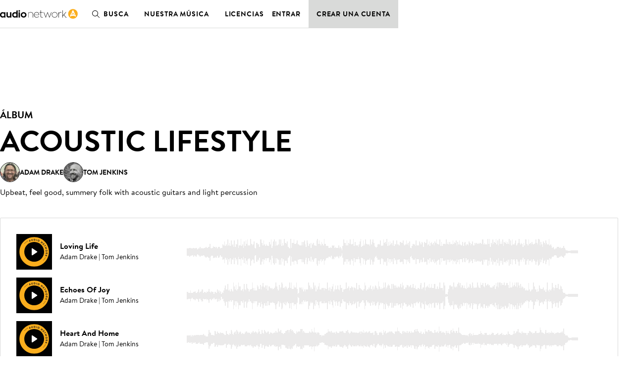

--- FILE ---
content_type: text/html; charset=utf-8
request_url: https://es.audionetwork.com/browse/m/album/acoustic-lifestyle_2768
body_size: 265647
content:
<!DOCTYPE html><html lang="es-ES"><head><meta charSet="utf-8"/><meta name="viewport" content="width=device-width, minimum-scale=1.0"/><meta property="fb:app_id" content="1079187732132477"/><meta property="og:url" content="https://es.audionetwork.com"/><meta property="og:type" content="website"/><meta property="og:image" content="https://assets-cdn.audionetwork.com/usr/common/audio-network279x279.png"/><meta property="og:image:width" content="279"/><meta property="og:image:height" content="279"/><meta property="og:locale" content="es-ES"/><meta property="og:site_name" content="Audio Network"/><link rel="canonical" href="https://es.audionetwork.com/acq/browse/m/album/acoustic-lifestyle_2768"/><link rel="alternate" href="https://www.audionetwork.com/acq/browse/m/album/acoustic-lifestyle_2768" hrefLang="x-default"/><link rel="alternate" href="https://www.audionetwork.com/acq/browse/m/album/acoustic-lifestyle_2768" hrefLang="en-GB"/><link rel="alternate" href="https://us.audionetwork.com/acq/browse/m/album/acoustic-lifestyle_2768" hrefLang="en-US"/><link rel="alternate" href="https://au.audionetwork.com/acq/browse/m/album/acoustic-lifestyle_2768" hrefLang="en-AU"/><link rel="alternate" href="https://de.audionetwork.com/acq/browse/m/album/acoustic-lifestyle_2768" hrefLang="de-DE"/><link rel="alternate" href="https://es.audionetwork.com/acq/browse/m/album/acoustic-lifestyle_2768" hrefLang="es-ES"/><link rel="alternate" href="https://fr.audionetwork.com/acq/browse/m/album/acoustic-lifestyle_2768" hrefLang="fr-FR"/><link rel="alternate" href="https://it.audionetwork.com/acq/browse/m/album/acoustic-lifestyle_2768" hrefLang="it-IT"/><link rel="alternate" href="https://pt.audionetwork.com/acq/browse/m/album/acoustic-lifestyle_2768" hrefLang="pt-PT"/><link rel="alternate" href="https://jp.audionetwork.com/acq/browse/m/album/acoustic-lifestyle_2768" hrefLang="ja-JP"/><link rel="alternate" href="https://cn.audionetwork.com/acq/browse/m/album/acoustic-lifestyle_2768" hrefLang="zh-CN"/><title>Acoustic Lifestyle | Audio Network ES</title><meta name="robots" content="index,follow"/><meta name="googlebot" content="index,follow"/><meta name="description" content="El cat&amp;#225;logo musical de Audio Network tiene 280,000 temas de alta calidad para televisi&amp;#243;n, cine, publicidad y v&amp;#237;deo corporativo. Buscar, escuchar, descargar."/><meta property="og:title" content="Acoustic Lifestyle | Audio Network ES"/><meta property="og:description" content="El cat&amp;#225;logo musical de Audio Network tiene 280,000 temas de alta calidad para televisi&amp;#243;n, cine, publicidad y v&amp;#237;deo corporativo. Buscar, escuchar, descargar."/><link rel="canonical" href="https://es.audionetwork.com/browse/m/album/acoustic-lifestyle_2768"/><meta name="next-head-count" content="29"/><link rel="preconnect" href="https://assets-cdn.audionetwork.com" crossorigin=""/><link rel="preload" as="style" href="https://assets-cdn.audionetwork.com/webfonts/brandon-text.css"/><style></style>
								<link
									rel="stylesheet"
									href="https://assets-cdn.audionetwork.com/webfonts/brandon-text.css"
									media="print"
									onload="this.media='all';"
								/>
								<style></style><link rel="preload" as="style" href="https://assets-cdn.audionetwork.com/webfonts/audio-write.css"/><style></style>
								<link
									rel="stylesheet"
									href="https://assets-cdn.audionetwork.com/webfonts/audio-write.css"
									media="print"
									onload="this.media='all';"
								/>
								<style></style><link rel="preload" as="style" data-href="https://use.typekit.net/nbh5jyz.css"/><style></style>
								<link
									rel="stylesheet"
									href="https://use.typekit.net/nbh5jyz.css"
									media="print"
									onload="this.media='all';"
								/>
								<style></style><script>
								(function(e,t){var n=e.amplitude||{_q:[],_iq:{}};var r=t.createElement("script")
								;r.type="text/javascript"
								;r.integrity="sha384-u0hlTAJ1tNefeBKwiBNwB4CkHZ1ck4ajx/pKmwWtc+IufKJiCQZ+WjJIi+7C6Ntm"
								;r.crossOrigin="anonymous";r.async=true
								;r.src="https://cdn.amplitude.com/libs/amplitude-8.1.0-min.gz.js"
								;r.onload=function(){if(!e.amplitude.runQueuedFunctions){
								console.log("[Amplitude] Error: could not load SDK")}}
								;var i=t.getElementsByTagName("script")[0];i.parentNode.insertBefore(r,i)
								;function s(e,t){e.prototype[t]=function(){
								this._q.push([t].concat(Array.prototype.slice.call(arguments,0)));return this}}
								var o=function(){this._q=[];return this}
								;var a=["add","append","clearAll","prepend","set","setOnce","unset","preInsert","postInsert","remove"]
								;for(var c=0;c<a.length;c++){s(o,a[c])}n.Identify=o;var u=function(){this._q=[]
								;return this}
								;var l=["setProductId","setQuantity","setPrice","setRevenueType","setEventProperties"]
								;for(var p=0;p<l.length;p++){s(u,l[p])}n.Revenue=u
								;var d=["init","logEvent","logRevenue","setUserId","setUserProperties","setOptOut","setVersionName","setDomain","setDeviceId","enableTracking","setGlobalUserProperties","identify","clearUserProperties","setGroup","logRevenueV2","regenerateDeviceId","groupIdentify","onInit","logEventWithTimestamp","logEventWithGroups","setSessionId","resetSessionId"]
								;function v(e){function t(t){e[t]=function(){
								e._q.push([t].concat(Array.prototype.slice.call(arguments,0)))}}
								for(var n=0;n<d.length;n++){t(d[n])}}v(n);n.getInstance=function(e){
								e=(!e||e.length===0?"$default_instance":e).toLowerCase()
								;if(!Object.prototype.hasOwnProperty.call(n._iq,e)){n._iq[e]={_q:[]};v(n._iq[e])
								}return n._iq[e]};e.amplitude=n})(window,document);
							</script><script>amplitude.getInstance().init(
								"ee6070c9f55eb63627313a712762fe9a",
								null,
								{
									includeUtm: true,
									includeReferrer: true,
									domain: window.location.host,
									includeGclid: true,
									apiEndpoint: 'api2.amplitude.com',
									deferInitialization: true
								});
							</script><script type="text/javascript" src="https://www.googletagmanager.com/gtag/js?id=G-JRGV409BCW" async=""></script><script>window.dataLayer = window.dataLayer || [];
								function gtag() { dataLayer.push(arguments); }
								gtag('consent', 'default', {
										'ad_storage': 'denied',
										'analytics_storage': 'denied',
										'ad_personalization': 'denied',
										'ad_user_data': 'denied',
										'wait_for_update': 500
								});
								gtag('js', new Date());
								gtag('config', 'G-JRGV409BCW');</script><script>(function (w, d, s, l, i) {
									w[l] = w[l] || [];
									w[l].push({
											'gtm.start':
													new Date().getTime(),
											event: 'gtm.js'
									});
									var f = d.getElementsByTagName(s)[0],
											j = d.createElement(s),
											dl = l != 'dataLayer' ? '&l=' + l : '';
									j.async = true;
									j.src =
											'//www.googletagmanager.com/gtm.js?id=' + i + dl;
									f.parentNode.insertBefore(j, f);
							})(window, document, 'script', 'dataLayer', 'GTM-55TG9R');</script><script type="text/javascript" src="//widget.trustpilot.com/bootstrap/v5/tp.widget.bootstrap.min.js" async=""></script><link rel="preload" href="/acq/_next/static/css/a5c0fbd6c0c08638.css" as="style"/><link rel="stylesheet" href="/acq/_next/static/css/a5c0fbd6c0c08638.css" data-n-g=""/><noscript data-n-css=""></noscript><script defer="" nomodule="" src="/acq/_next/static/chunks/polyfills-0d1b80a048d4787e.js"></script><script src="/acq/_next/static/chunks/webpack-b20e463666bc3626.js" defer=""></script><script src="/acq/_next/static/chunks/framework-5f4595e5518b5600.js" defer=""></script><script src="/acq/_next/static/chunks/main-f826d50c66eed3ef.js" defer=""></script><script src="/acq/_next/static/chunks/pages/_app-625e2714dc0f7d84.js" defer=""></script><script src="/acq/_next/static/chunks/958-c4e46f8bf7d3a799.js" defer=""></script><script src="/acq/_next/static/chunks/236-7b909654cb0429ee.js" defer=""></script><script src="/acq/_next/static/chunks/288-9448f26d685dd6a8.js" defer=""></script><script src="/acq/_next/static/chunks/pages/browse/m/album/%5Bslug%5D-3e778073653d5235.js" defer=""></script><script src="/acq/_next/static/jOvkO1Db8u538EAoPQdn7/_buildManifest.js" defer=""></script><script src="/acq/_next/static/jOvkO1Db8u538EAoPQdn7/_ssgManifest.js" defer=""></script><style data-styled="" data-styled-version="5.3.11">.ckxcsp{font-size:1rem;line-height:1.5rem;color:inherit;text-align:inherit;max-width:46rem;text-wrap:pretty;}/*!sc*/
.ckxcsp a{all:inherit;cursor:pointer;display:inline;position:relative;}/*!sc*/
.ckxcsp a:hover{border-bottom:unset;}/*!sc*/
.ckxcsp a:after{background-color:currentColor;position:absolute;content:'';height:0.0625rem;inset:auto 0 0;}/*!sc*/
.ckxcsp a:hover:after{height:0.125rem;}/*!sc*/
.ckxcsp:is(p){margin-bottom:1.5rem;}/*!sc*/
.ckxcsp:is(p):last-child{margin-bottom:0;}/*!sc*/
data-styled.g1[id="Paragraphstyles__Paragraph-sc-1sqzvqz-0"]{content:"ckxcsp,"}/*!sc*/
.bSYKqM{font-weight:600;font-size:2.5rem;line-height:3rem;margin-bottom:1.5rem;color:inherit;text-align:inherit;text-transform:uppercase;}/*!sc*/
@media screen and (min-width:75em){.bSYKqM{font-size:3.75rem;line-height:4.5rem;margin-bottom:1.5rem;}}/*!sc*/
.bSYKqM:last-child{margin-bottom:0;}/*!sc*/
.ipoDMF{font-weight:600;font-size:1.25rem;line-height:2rem;margin-bottom:0.5rem;color:inherit;text-align:inherit;text-transform:uppercase;}/*!sc*/
@media screen and (min-width:75em){.ipoDMF{font-size:1.5rem;}}/*!sc*/
.ipoDMF:last-child{margin-bottom:0;}/*!sc*/
.cgELpA{font-weight:600;font-size:2rem;line-height:2.5rem;margin-bottom:1rem;color:inherit;text-align:inherit;text-transform:uppercase;}/*!sc*/
@media screen and (min-width:75em){.cgELpA{font-size:2.5rem;line-height:3rem;margin-bottom:1.5rem;}}/*!sc*/
.cgELpA:last-child{margin-bottom:0;}/*!sc*/
data-styled.g2[id="Headingstyles__Heading-sc-mk7ac8-0"]{content:"bSYKqM,ipoDMF,cgELpA,"}/*!sc*/
.hDpMKo{--cols:4;--gap:1rem;-webkit-align-items:start;-webkit-box-align:start;-ms-flex-align:start;align-items:start;display:-webkit-box;display:-webkit-flex;display:-ms-flexbox;display:flex;gap:var(--gap);-webkit-flex-wrap:wrap;-ms-flex-wrap:wrap;flex-wrap:wrap;-webkit-box-pack:start;-webkit-justify-content:start;-ms-flex-pack:start;justify-content:start;}/*!sc*/
@media screen and (min-width:48em){.hDpMKo{--cols:6;--gap:2rem;gap:var(--gap);}}/*!sc*/
@media screen and (min-width:75em){.hDpMKo{--cols:12;}}/*!sc*/
.hkVtTQ{--cols:4;--gap:1rem;-webkit-align-items:center;-webkit-box-align:center;-ms-flex-align:center;align-items:center;display:-webkit-box;display:-webkit-flex;display:-ms-flexbox;display:flex;gap:var(--gap);-webkit-flex-wrap:wrap;-ms-flex-wrap:wrap;flex-wrap:wrap;-webkit-box-pack:center;-webkit-justify-content:center;-ms-flex-pack:center;justify-content:center;}/*!sc*/
@media screen and (min-width:48em){.hkVtTQ{--cols:6;--gap:2rem;gap:var(--gap);}}/*!sc*/
@media screen and (min-width:75em){.hkVtTQ{--cols:12;}}/*!sc*/
data-styled.g3[id="Gridstyles__Grid-sc-1czy463-0"]{content:"hDpMKo,hkVtTQ,"}/*!sc*/
.cfpurD{width: calc((100% - ((var(--cols) - 1) * var(--gap))) / (var(--cols) / 4) + (var(--gap) * (3)));}/*!sc*/
@media screen and (min-width:48em){.cfpurD{margin-left:0;width: calc((100% - ((var(--cols) - 1) * var(--gap))) / (var(--cols) / 6) + (var(--gap) * (5)));}}/*!sc*/
@media screen and (min-width:75em){.cfpurD{margin-left:0;width: calc((100% - ((var(--cols) - 1) * var(--gap))) / (var(--cols) / 7) + (var(--gap) * (6)));}}/*!sc*/
.Urekj{width: calc((100% - ((var(--cols) - 1) * var(--gap))) / (var(--cols) / 4) + (var(--gap) * (3)));}/*!sc*/
@media screen and (min-width:48em){.Urekj{margin-left:0;width: calc((100% - ((var(--cols) - 1) * var(--gap))) / (var(--cols) / 6) + (var(--gap) * (5)));}}/*!sc*/
@media screen and (min-width:75em){.Urekj{margin-left:0;width: calc((100% - ((var(--cols) - 1) * var(--gap))) / (var(--cols) / 5) + (var(--gap) * (4)));}}/*!sc*/
.dOEPSt{width: calc((100% - ((var(--cols) - 1) * var(--gap))) / (var(--cols) / 4) + (var(--gap) * (3)));}/*!sc*/
@media screen and (min-width:48em){.dOEPSt{margin-left:0;width: calc((100% - ((var(--cols) - 1) * var(--gap))) / (var(--cols) / 6) + (var(--gap) * (5)));}}/*!sc*/
@media screen and (min-width:75em){.dOEPSt{margin-left:0;width: calc((100% - ((var(--cols) - 1) * var(--gap))) / (var(--cols) / 6) + (var(--gap) * (5)));}}/*!sc*/
.ktqIWX{width: calc((100% - ((var(--cols) - 1) * var(--gap))) / (var(--cols) / 4) + (var(--gap) * (3)));}/*!sc*/
@media screen and (min-width:48em){.ktqIWX{margin-left:0;width: calc((100% - ((var(--cols) - 1) * var(--gap))) / (var(--cols) / 3) + (var(--gap) * (2)));}}/*!sc*/
@media screen and (min-width:75em){.ktqIWX{margin-left:0;width: calc((100% - ((var(--cols) - 1) * var(--gap))) / (var(--cols) / 6) + (var(--gap) * (5)));}}/*!sc*/
.lhEQSw{width: calc((100% - ((var(--cols) - 1) * var(--gap))) / (var(--cols) / 4) + (var(--gap) * (3)));}/*!sc*/
@media screen and (min-width:48em){.lhEQSw{margin-left:0;width: calc((100% - ((var(--cols) - 1) * var(--gap))) / (var(--cols) / 3) + (var(--gap) * (2)));}}/*!sc*/
@media screen and (min-width:75em){.lhEQSw{margin-left:0;width: calc((100% - ((var(--cols) - 1) * var(--gap))) / (var(--cols) / 5) + (var(--gap) * (4)));margin-left: calc( ((100%  - (var(--gap) * (var(--cols) - 1))) / var(--cols) + var(--gap)) * 1 );}}/*!sc*/
.EVjsD{width: calc((100% - ((var(--cols) - 1) * var(--gap))) / (var(--cols) / 2) + (var(--gap) * (1)));}/*!sc*/
@media screen and (min-width:48em){.EVjsD{margin-left:0;width: calc((100% - ((var(--cols) - 1) * var(--gap))) / (var(--cols) / 1) + (var(--gap) * (0)));}}/*!sc*/
@media screen and (min-width:75em){.EVjsD{margin-left:0;width: calc((100% - ((var(--cols) - 1) * var(--gap))) / (var(--cols) / 2) + (var(--gap) * (1)));}}/*!sc*/
data-styled.g4[id="GridItemstyles__GridItem-sc-2bmkye-0"]{content:"cfpurD,Urekj,dOEPSt,ktqIWX,lhEQSw,EVjsD,"}/*!sc*/
.eTejod{font-weight:600;font-size:1rem;line-height:1.5rem;margin-bottom:0.5rem;color:inherit;text-transform:uppercase;}/*!sc*/
@media screen and (min-width:75em){.eTejod{font-size:1.25rem;line-height:2rem;}}/*!sc*/
.eTejod:last-child{margin-bottom:0;}/*!sc*/
.fbAqzb{color:inherit;font-size:inherit;font-weight:inherit;line-height:inherit;color:inherit;}/*!sc*/
.fbAqzb a{all:inherit;cursor:pointer;display:inline;position:relative;}/*!sc*/
.fbAqzb a:hover{border-bottom:unset;}/*!sc*/
.fbAqzb a:after{background-color:currentColor;position:absolute;content:'';height:0.0625rem;inset:auto 0 0;}/*!sc*/
.fbAqzb a:hover:after{height:0.125rem;}/*!sc*/
.eJUalJ{position:absolute;width:1px;margin:-1px;padding:0;border:0;-webkit-clip:rect(1px,1px,1px,1px);clip:rect(1px,1px,1px,1px);-webkit-clip-path:inset(50%);clip-path:inset(50%);height:1px;overflow:hidden;white-space:nowrap;color:inherit;}/*!sc*/
data-styled.g5[id="Textstyles__Text-sc-1k6alu9-0"]{content:"eTejod,fbAqzb,eJUalJ,"}/*!sc*/
.ixPvai{background-color:unset;border-bottom:none;color:var(--textPrimary);font-weight:inherit;-webkit-text-decoration:none;text-decoration:none;--roundel-color:var(--brandPrimary);display:-webkit-inline-box;display:-webkit-inline-flex;display:-ms-inline-flexbox;display:inline-flex;grid-area:logo;}/*!sc*/
.ixPvai:hover{border-bottom:none;color:var(--textPrimary);-webkit-text-decoration:none;text-decoration:none;}/*!sc*/
.eulRUq{background-color:unset;border-bottom:none;color:var(--brandPrimary);font-weight:inherit;-webkit-text-decoration:none;text-decoration:none;--roundel-color:var(--brandPrimary);display:-webkit-inline-box;display:-webkit-inline-flex;display:-ms-inline-flexbox;display:inline-flex;grid-area:logo;}/*!sc*/
.eulRUq:hover{border-bottom:none;color:var(--brandPrimary);-webkit-text-decoration:none;text-decoration:none;}/*!sc*/
data-styled.g6[id="Logostyles__LogoWrapper-sc-59f3bk-0"]{content:"ixPvai,eulRUq,"}/*!sc*/
.hhZMOo{background-color:unset;border-bottom:none;color:inherit;font-weight:inherit;-webkit-text-decoration:none;text-decoration:none;}/*!sc*/
.hhZMOo:hover{border-bottom:none;color:inherit;-webkit-text-decoration:none;text-decoration:none;}/*!sc*/
.fasINc{background-color:unset;border-bottom:none;color:var(--brandPrimary);font-weight:inherit;-webkit-text-decoration:none;text-decoration:none;}/*!sc*/
.fasINc:hover{border-bottom:none;color:var(--brandPrimary);-webkit-text-decoration:none;text-decoration:none;}/*!sc*/
data-styled.g7[id="LogoLinkstyles__LogoLink-sc-7llh2y-0"]{content:"hhZMOo,fasINc,"}/*!sc*/
.dpbpjT{max-height:100%;height:100%;max-width:100%;width:100%;}/*!sc*/
data-styled.g29[id="PlaceholderAlbumArtworkstyles__PlaceholderAlbumArtwork-sc-hzec78-0"]{content:"dpbpjT,"}/*!sc*/
.dQQjcK{margin-inline:auto;max-width:78rem;padding-inline:1rem;width:100%;}/*!sc*/
@media screen and (min-width:75em){.dQQjcK{padding-inline:3rem;}}/*!sc*/
data-styled.g30[id="Containerstyles__Container-sc-u461ci-0"]{content:"dQQjcK,"}/*!sc*/
html{font-family:"BrandonText",-apple-system,BlinkMacSystemFont,"Segoe UI",Roboto,"Helvetica Neue",Arial,sans-serif,"Apple Color Emoji","Segoe UI Emoji","Segoe UI Symbol",sans-serif;-webkit-text-size-adjust:100%;}/*!sc*/
:lang(zh),:lang(ja){font-style:normal !important;}/*!sc*/
body{background-color:var(--backgroundPrimary);color:var(--textPrimary);font-size:1rem;line-height:1.5rem;-webkit-scroll-behavior:smooth;-moz-scroll-behavior:smooth;-ms-scroll-behavior:smooth;scroll-behavior:smooth;-webkit-font-smoothing:antialiased;-moz-osx-font-smoothing:grayscale;}/*!sc*/
*,*::before,*::after{box-sizing:border-box;}/*!sc*/
html,body,div,span,applet,object,iframe,h1,h2,h3,h4,h5,h6,p,blockquote,pre,a,abbr,acronym,address,big,cite,code,del,dfn,em,img,ins,kbd,q,s,samp,small,strike,strong,sub,sup,tt,var,b,u,i,center,dl,dt,dd,menu,ol,ul,li,fieldset,form,label,legend,table,caption,tbody,tfoot,thead,tr,th,td,article,aside,canvas,details,embed,figure,figcaption,footer,header,hgroup,main,menu,nav,output,ruby,section,summary,time,mark,audio,video,input,select,textarea{border:0;font-size:1rem;margin:0;padding:0;vertical-align:baseline;}/*!sc*/
a{color:inherit;-webkit-text-decoration:none;text-decoration:none;}/*!sc*/
button{background:transparent;border:0;color:inherit;cursor:pointer;font-family:inherit;padding:0;width:auto;}/*!sc*/
[type="submit"],input,textarea{font-family:inherit;}/*!sc*/
ul,ol{list-style:none;}/*!sc*/
li{list-style-type:none;}/*!sc*/
img{max-width:100%;display:block;}/*!sc*/
input,textarea{-webkit-appearance:none;-moz-appearance:none;appearance:none;background-color:transparent;white-space:unset;}/*!sc*/
input[type='submit']{cursor:pointer;}/*!sc*/
svg:not(:root){overflow:visible;}/*!sc*/
footer,header,hgroup,main,menu,nav,section{display:block;}/*!sc*/
*[hidden]{display:none;}/*!sc*/
@media (prefers-reduced-motion:reduce){*{-webkit-animation-duration:0.01ms !important;animation-duration:0.01ms !important;-webkit-animation-iteration-count:1 !important;animation-iteration-count:1 !important;-webkit-transition-duration:0.01ms !important;transition-duration:0.01ms !important;-webkit-scroll-behavior:auto !important;-moz-scroll-behavior:auto !important;-ms-scroll-behavior:auto !important;scroll-behavior:auto !important;}}/*!sc*/
data-styled.g32[id="sc-global-dVPMDS1"]{content:"sc-global-dVPMDS1,"}/*!sc*/
#ccc #ccc-notify h3,#ccc #ccc-notify p{font-family:'BrandonText' !important;}/*!sc*/
#ccc #ccc-notify .ccc-notify-button{border-radius:2px !important;border:1px solid #181c21 !important;text-transform:uppercase !important;font-family:'BrandonText';font-weight:600;-webkit-letter-spacing:0.8px;-moz-letter-spacing:0.8px;-ms-letter-spacing:0.8px;letter-spacing:0.8px;}/*!sc*/
#ccc #ccc-notify .ccc-notify-button span{color:inherit !important;border:none;}/*!sc*/
#ccc #ccc-notify #ccc-notify-accept{background-color:#181c21;color:#fff;}/*!sc*/
#ccc .ccc-panel h2,#ccc .ccc-panel h3,#ccc .ccc-panel p{font-family:'BrandonText' !important;}/*!sc*/
#ccc .ccc-panel .checkbox-toggle{background-color:#fff;border:2px solid black !important;}/*!sc*/
#ccc .ccc-panel .checkbox-toggle-on,#ccc .ccc-panel .checkbox-toggle-off{color:#181c21 !important;}/*!sc*/
#ccc .ccc-panel #ccc-recommended-settings{background-color:#181c21;color:#fff;border-radius:2px !important;border:1px solid #181c21 !important;text-transform:uppercase !important;font-family:'BrandonText';font-weight:600;-webkit-letter-spacing:0.8px;-moz-letter-spacing:0.8px;-ms-letter-spacing:0.8px;letter-spacing:0.8px;}/*!sc*/
#ccc .ccc-panel #ccc-recommended-settings span{color:inherit !important;border:none;}/*!sc*/
#ccc .ccc-panel #ccc-dismiss-button{background-color:transparent;color:#181c21;border-radius:2px !important;border:1px solid #181c21 !important;text-transform:uppercase !important;font-family:'BrandonText';font-weight:600;-webkit-letter-spacing:0.8px;-moz-letter-spacing:0.8px;-ms-letter-spacing:0.8px;letter-spacing:0.8px;}/*!sc*/
#ccc .ccc-panel #ccc-dismiss-button span{color:inherit !important;border:none;background:none !important;}/*!sc*/
data-styled.g33[id="sc-global-djyaav1"]{content:"sc-global-djyaav1,"}/*!sc*/
.dZZhNq{display:inline-block;font-size:13px;padding:5px 0;}/*!sc*/
.dZZhNq:hover{-webkit-text-decoration:underline;text-decoration:underline;}/*!sc*/
data-styled.g34[id="Footerstyles__Link-sc-1vfjqk-0"]{content:"dZZhNq,"}/*!sc*/
.eGUiey{background-color:var(--white);line-height:1;padding-top:4rem;}/*!sc*/
data-styled.g35[id="Footerstyles__Footer-sc-1vfjqk-1"]{content:"eGUiey,"}/*!sc*/
@media screen and (min-width:75em){.gbBIbD{display:-webkit-box;display:-webkit-flex;display:-ms-flexbox;display:flex;-webkit-flex-direction:row;-ms-flex-direction:row;flex-direction:row;-webkit-box-pack:justify;-webkit-justify-content:space-between;-ms-flex-pack:justify;justify-content:space-between;padding-bottom:2rem;}}/*!sc*/
data-styled.g36[id="Footerstyles__FooterTop-sc-1vfjqk-2"]{content:"gbBIbD,"}/*!sc*/
.jNtLrH{display:-webkit-box;display:-webkit-flex;display:-ms-flexbox;display:flex;-webkit-flex-direction:column;-ms-flex-direction:column;flex-direction:column;-webkit-align-items:center;-webkit-box-align:center;-ms-flex-align:center;align-items:center;padding-bottom:3rem;}/*!sc*/
.jNtLrH p{margin:0;font-weight:600;margin-bottom:1.5rem;}/*!sc*/
@media screen and (min-width:75em){.jNtLrH{-webkit-align-items:flex-start;-webkit-box-align:flex-start;-ms-flex-align:flex-start;align-items:flex-start;max-width:250px;margin-right:2rem;}}/*!sc*/
data-styled.g37[id="Footerstyles__FooterHeader-sc-1vfjqk-3"]{content:"jNtLrH,"}/*!sc*/
.jnqaPN{display:-webkit-box;display:-webkit-flex;display:-ms-flexbox;display:flex;-webkit-box-pack:center;-webkit-justify-content:center;-ms-flex-pack:center;justify-content:center;-webkit-flex-direction:row;-ms-flex-direction:row;flex-direction:row;-webkit-flex-wrap:wrap;-ms-flex-wrap:wrap;flex-wrap:wrap;}/*!sc*/
.jnqaPN li:not(:last-child){position:relative;}/*!sc*/
.jnqaPN li:not(:last-child):after{content:'';position:absolute;top:12.5%;right:-0.75rem;display:block;width:1px;height:75%;background:#a5a9a7;}/*!sc*/
.jnqaPN li:not(:last-child){margin-right:1.5rem;margin-bottom:0.5rem;}/*!sc*/
@media screen and (min-width:75em){.jnqaPN{-webkit-box-pack:start;-webkit-justify-content:flex-start;-ms-flex-pack:start;justify-content:flex-start;padding-right:1rem;}}/*!sc*/
data-styled.g38[id="Footerstyles__LanderLinks-sc-1vfjqk-4"]{content:"jnqaPN,"}/*!sc*/
@media screen and (min-width:75em){.uUVXu{display:-webkit-box;display:-webkit-flex;display:-ms-flexbox;display:flex;-webkit-flex-direction:row;-ms-flex-direction:row;flex-direction:row;-webkit-box-pack:justify;-webkit-justify-content:space-between;-ms-flex-pack:justify;justify-content:space-between;}.uUVXu > *{-webkit-flex:1;-ms-flex:1;flex:1;}}/*!sc*/
data-styled.g39[id="Footerstyles__PageLinks-sc-1vfjqk-5"]{content:"uUVXu,"}/*!sc*/
.hufcbY{border-top:1px solid #000;padding:0 0 1.5rem 0;overflow:hidden;max-height:64px;-webkit-transition:max-height 0.3s ease;transition:max-height 0.3s ease;position:relative;}/*!sc*/
.hufcbY:after{content:'';-webkit-transition:-webkit-transform 300ms ease;-webkit-transition:transform 300ms ease;transition:transform 300ms ease;color:black;background-image:url('[data-uri]');background-size:100%;background-repeat:no-repeat;display:block;height:30px;width:30px;position:absolute;right:0;top:17px;pointer-events:none;z-index:1;}/*!sc*/
@media screen and (min-width:75em){.hufcbY:after{display:none;}}/*!sc*/
.hufcbY:last-of-type{border-bottom:1px solid #000;}/*!sc*/
.hufcbY li{display:-webkit-box;display:-webkit-flex;display:-ms-flexbox;display:flex;}/*!sc*/
.hufcbY li:not(:last-child){margin-bottom:0.625rem;}/*!sc*/
@media screen and (min-width:75em){.hufcbY{padding:0;border:0 !important;overflow:visible;max-height:300px;}.hufcbY:not(:last-child){margin-right:2rem;}}/*!sc*/
data-styled.g40[id="Footerstyles__LinkSection-sc-1vfjqk-6"]{content:"hufcbY,"}/*!sc*/
.kjkMWT{background-color:#fff;border:none;padding:0;width:100%;text-align:left;height:64px;display:-webkit-box;display:-webkit-flex;display:-ms-flexbox;display:flex;-webkit-align-items:center;-webkit-box-align:center;-ms-flex-align:center;align-items:center;-webkit-box-pack:start;-webkit-justify-content:flex-start;-ms-flex-pack:start;justify-content:flex-start;outline:none;position:relative;cursor:pointer;border-radius:0;text-transform:uppercase;font-weight:600;font-size:1rem;white-space:nowrap;-webkit-letter-spacing:0.03em;-moz-letter-spacing:0.03em;-ms-letter-spacing:0.03em;letter-spacing:0.03em;}/*!sc*/
.kjkMWT:hover,.kjkMWT:focus,.kjkMWT:active{background-color:#fff;}/*!sc*/
@media screen and (min-width:75em){.kjkMWT{cursor:default;}}/*!sc*/
data-styled.g41[id="Footerstyles__SectionHeader-sc-1vfjqk-7"]{content:"kjkMWT,"}/*!sc*/
.gXyVmk{padding:1.5rem 0;display:-webkit-box;display:-webkit-flex;display:-ms-flexbox;display:flex;-webkit-flex-direction:column;-ms-flex-direction:column;flex-direction:column;gap:1.5rem;}/*!sc*/
@media screen and (min-width:75em){.gXyVmk{-webkit-flex-direction:row;-ms-flex-direction:row;flex-direction:row;gap:0;-webkit-box-pack:justify;-webkit-justify-content:space-between;-ms-flex-pack:justify;justify-content:space-between;-webkit-align-items:center;-webkit-box-align:center;-ms-flex-align:center;align-items:center;border-top:1px solid #000;}.gXyVmk:not(:last-child){margin-bottom:0;}}/*!sc*/
data-styled.g42[id="Footerstyles__SocialFooter-sc-1vfjqk-8"]{content:"gXyVmk,"}/*!sc*/
.cbIciF{display:-webkit-box;display:-webkit-flex;display:-ms-flexbox;display:flex;-webkit-flex-direction:row;-ms-flex-direction:row;flex-direction:row;-webkit-box-pack:center;-webkit-justify-content:center;-ms-flex-pack:center;justify-content:center;}/*!sc*/
.cbIciF li:not(:last-child){margin-right:1rem;}/*!sc*/
.cbIciF .sr-only{position:absolute;width:1px;height:1px;padding:0;overflow:hidden;-webkit-clip:rect(0,0,0,0);clip:rect(0,0,0,0);white-space:nowrap;-webkit-clip-path:inset(50%);clip-path:inset(50%);border:0;}/*!sc*/
data-styled.g43[id="Footerstyles__SocialMediaLinks-sc-1vfjqk-9"]{content:"cbIciF,"}/*!sc*/
.ePYJor{background-color:#181c21;color:white;padding-top:2rem;padding-bottom:5rem;}/*!sc*/
data-styled.g44[id="Footerstyles__FooterBottom-sc-1vfjqk-10"]{content:"ePYJor,"}/*!sc*/
.ijsJbY{display:-webkit-box;display:-webkit-flex;display:-ms-flexbox;display:flex;-webkit-flex-direction:row;-ms-flex-direction:row;flex-direction:row;-webkit-flex-wrap:wrap;-ms-flex-wrap:wrap;flex-wrap:wrap;-webkit-box-pack:center;-webkit-justify-content:center;-ms-flex-pack:center;justify-content:center;-webkit-column-gap:1.5rem;column-gap:1.5rem;row-gap:1rem;}/*!sc*/
.ijsJbY .Footerstyles__Link-sc-1vfjqk-0{text-transform:uppercase;font-weight:600;}/*!sc*/
@media screen and (min-width:75em){.ijsJbY{-webkit-box-pack:start;-webkit-justify-content:flex-start;-ms-flex-pack:start;justify-content:flex-start;}.ijsJbY li:not(:last-child){margin-bottom:0rem;}}/*!sc*/
data-styled.g45[id="Footerstyles__Sites-sc-1vfjqk-11"]{content:"ijsJbY,"}/*!sc*/
.OjMSz{margin-top:2rem;-webkit-column-gap:1.5rem;column-gap:1.5rem;row-gap:1rem;display:-webkit-box;display:-webkit-flex;display:-ms-flexbox;display:flex;-webkit-flex-wrap:wrap;-ms-flex-wrap:wrap;flex-wrap:wrap;-webkit-box-pack:center;-webkit-justify-content:center;-ms-flex-pack:center;justify-content:center;margin-top:1rem;}/*!sc*/
@media screen and (min-width:75em){.OjMSz{-webkit-box-pack:start;-webkit-justify-content:flex-start;-ms-flex-pack:start;justify-content:flex-start;}}/*!sc*/
data-styled.g46[id="Footerstyles__FooterLegal-sc-1vfjqk-12"]{content:"OjMSz,"}/*!sc*/
.gEshSd{padding:5px 0;font-size:13px;color:#a5a9a7;}/*!sc*/
data-styled.g47[id="Footerstyles__Company-sc-1vfjqk-13"]{content:"gEshSd,"}/*!sc*/
.dZEQwo{color:var(--white);display:-webkit-box;display:-webkit-flex;display:-ms-flexbox;display:flex;-webkit-box-pack:center;-webkit-justify-content:center;-ms-flex-pack:center;justify-content:center;margin-top:2rem;}/*!sc*/
@media screen and (min-width:75em){.dZEQwo{-webkit-box-pack:start;-webkit-justify-content:flex-start;-ms-flex-pack:start;justify-content:flex-start;margin-top:2.5rem;}}/*!sc*/
data-styled.g48[id="Footerstyles__SesacLogoWrapper-sc-1vfjqk-14"]{content:"dZEQwo,"}/*!sc*/
.kNFvEZ{display:-webkit-box;display:-webkit-flex;display:-ms-flexbox;display:flex;}/*!sc*/
.kNFvEZ svg{width:24px;height:24px;}/*!sc*/
data-styled.g49[id="Iconsstyles__SocialIcon-sc-16p7ns5-0"]{content:"kNFvEZ,"}/*!sc*/
.iAycek{width:48px;margin-bottom:1.5rem;}/*!sc*/
.iAycek a{display:-webkit-box;display:-webkit-flex;display:-ms-flexbox;display:flex;}/*!sc*/
.iAycek svg{width:48px;height:48px;}/*!sc*/
data-styled.g53[id="LogoRoundstyles__LogoRound-sc-1l51j7l-0"]{content:"iAycek,"}/*!sc*/
.fjLnhT{max-width:1048px;margin:0 auto;padding:0 1rem;width:100%;}/*!sc*/
data-styled.g54[id="Wrapperstyles__Wrapper-sc-g6vdyz-0"]{content:"fjLnhT,"}/*!sc*/
.dfkbaf{font-size:0.875rem;font-weight:600;line-height:1rem;position:relative;text-transform:uppercase;}/*!sc*/
.dfkbaf:after{background-color:var(--textPrimary);content:'';display:block;height:0.0625rem;inset:auto 0 -0.25rem 0;position:absolute;-webkit-transform:translateY(0);-ms-transform:translateY(0);transform:translateY(0);-webkit-transition:-webkit-transform 0.15s ease-in-out;-webkit-transition:transform 0.15s ease-in-out;transition:transform 0.15s ease-in-out;will-change:transform;}/*!sc*/
data-styled.g57[id="AvatarLinkstyles__AvatarLinkText-sc-1ht0oru-0"]{content:"dfkbaf,"}/*!sc*/
.iYGiA-d{-webkit-align-items:center;-webkit-box-align:center;-ms-flex-align:center;align-items:center;display:-webkit-box;display:-webkit-flex;display:-ms-flexbox;display:flex;gap:0.5rem;height:3.5rem;}/*!sc*/
.iYGiA-d:hover > .AvatarLinkstyles__AvatarLinkText-sc-1ht0oru-0:after{-webkit-transform:translateY(-0.125rem);-ms-transform:translateY(-0.125rem);transform:translateY(-0.125rem);}/*!sc*/
data-styled.g58[id="AvatarLinkstyles__AvatarLink-sc-1ht0oru-1"]{content:"iYGiA-d,"}/*!sc*/
.gjKYvO{background-color:unset;border:0.0625rem solid var(--textPrimary);}/*!sc*/
data-styled.g59[id="AvatarLinkstyles__AvatarLinkImage-sc-1ht0oru-2"]{content:"gjKYvO,"}/*!sc*/
.tYLN{display:-webkit-box;display:-webkit-flex;display:-ms-flexbox;display:flex;-webkit-flex-wrap:wrap;-ms-flex-wrap:wrap;flex-wrap:wrap;-webkit-align-content:center;-ms-flex-line-pack:center;align-content:center;margin-top:0.5rem;}/*!sc*/
@media screen and (min-width:48em){.tYLN{margin-top:-4rem;}}/*!sc*/
data-styled.g60[id="SearchGetStartedcomponent__StyledGridItem-sc-1dmd80u-0"]{content:"tYLN,"}/*!sc*/
.fByFBc{display:-webkit-box;display:-webkit-flex;display:-ms-flexbox;display:flex;-webkit-box-pack:center;-webkit-justify-content:center;-ms-flex-pack:center;justify-content:center;padding-bottom:0.5rem;}/*!sc*/
data-styled.g61[id="SearchGetStartedcomponent__StyledImageGridItem-sc-1dmd80u-1"]{content:"fByFBc,"}/*!sc*/
.hWnDtD{-webkit-box-pack:center;-webkit-justify-content:center;-ms-flex-pack:center;justify-content:center;}/*!sc*/
data-styled.g62[id="LogoListstyles__LogoList-sc-1mdql4r-0"]{content:"hWnDtD,"}/*!sc*/
.lapLpU{text-align:center;}/*!sc*/
data-styled.g63[id="LogoListstyles__LogoListItem-sc-1mdql4r-1"]{content:"lapLpU,"}/*!sc*/
.fySfQy{background-color:var(--backgroundPrimary);padding:1.5rem 0;text-align:left;}/*!sc*/
.fySfQy:last-child{padding-bottom:3.5rem;}/*!sc*/
@media screen and (min-width:75em){.fySfQy{padding:2.5rem 0;}}/*!sc*/
.fySfQy:last-child{padding-bottom:5rem;}/*!sc*/
.eRLdgg{background-color:var(--backgroundPrimary);padding:1.5rem 0;margin-top:0.5rem;text-align:left;}/*!sc*/
.eRLdgg:last-child{padding-bottom:3.5rem;}/*!sc*/
@media screen and (min-width:75em){.eRLdgg{padding:2.5rem 0;margin-top:5rem;}}/*!sc*/
.eRLdgg:last-child{padding-bottom:5rem;}/*!sc*/
.fYwvUw{background-color:var(--backgroundPrimary);padding:1.5rem 0;margin-top:0.5rem;text-align:center;}/*!sc*/
.fYwvUw:last-child{padding-bottom:3.5rem;}/*!sc*/
@media screen and (min-width:75em){.fYwvUw{padding:2.5rem 0;margin-top:5rem;}}/*!sc*/
.fYwvUw:last-child{padding-bottom:5rem;}/*!sc*/
data-styled.g65[id="Sectionstyles__Section-sc-10j8itc-0"]{content:"fySfQy,eRLdgg,fYwvUw,"}/*!sc*/
.gHKcuj{display:grid;gap:1rem;}/*!sc*/
data-styled.g66[id="TrackListstyles__TrackList-sc-322yr4-0"]{content:"gHKcuj,"}/*!sc*/
.rgyCp{-webkit-column-gap:1rem;column-gap:1rem;display:grid;grid-template-areas:'artwork title duration' 'artwork artist duration';grid-template-columns:4.5rem 1fr auto;grid-template-rows:1fr 1fr;height:4.5rem;position:relative;}/*!sc*/
@media screen and (min-width:48em){.rgyCp{grid-template-areas:'artwork title wave duration' 'artwork artist wave duration';grid-template-columns:4.5rem 15rem 1fr 2rem;}}/*!sc*/
data-styled.g67[id="TrackRowstyles__TrackRow-sc-1j3202a-0"]{content:"rgyCp,"}/*!sc*/
.jbggIP{background-color:var(--backgroundSecondary);grid-area:artwork;position:relative;}/*!sc*/
data-styled.g68[id="TrackRowstyles__TrackRowAlbumArtworkWrapper-sc-1j3202a-1"]{content:"jbggIP,"}/*!sc*/
.dLBHPT{display:-webkit-inline-box;display:-webkit-inline-flex;display:-ms-inline-flexbox;display:inline-flex;-webkit-align-items:center;-webkit-box-align:center;-ms-flex-align:center;align-items:center;-webkit-align-self:center;-ms-flex-item-align:center;align-self:center;background-color:var(--black);border-radius:1.25rem;height:2.5rem;-webkit-box-pack:center;-webkit-justify-content:center;-ms-flex-pack:center;justify-content:center;justify-self:center;width:2.5rem;z-index:1;position:absolute;top:1rem;left:1rem;}/*!sc*/
data-styled.g69[id="TrackRowstyles__TrackRowPlayButton-sc-1j3202a-2"]{content:"dLBHPT,"}/*!sc*/
.hFIYFK{font-size:1rem;line-height:1.5rem;-webkit-align-self:end;-ms-flex-item-align:end;align-self:end;display:block;font-weight:600;grid-area:title;}/*!sc*/
.hFIYFK a{all:inherit;cursor:pointer;display:inline;position:relative;}/*!sc*/
.hFIYFK a:hover{border-bottom:unset;}/*!sc*/
.hFIYFK a:after{background-color:currentColor;position:absolute;content:'';height:0.0625rem;inset:auto 0 0;}/*!sc*/
.hFIYFK a:hover:after{height:0.125rem;}/*!sc*/
.hFIYFK:is(p){margin-bottom:1.5rem;}/*!sc*/
.hFIYFK:is(p):last-child{margin-bottom:0;}/*!sc*/
data-styled.g70[id="TrackRowstyles__TrackRowTitle-sc-1j3202a-3"]{content:"hFIYFK,"}/*!sc*/
.dKYlNP{font-size:0.875rem;line-height:1.25rem;display:block;grid-area:artist;overflow:hidden;text-overflow:ellipsis;white-space:nowrap;}/*!sc*/
.dKYlNP a{all:inherit;cursor:pointer;display:inline;position:relative;}/*!sc*/
.dKYlNP a:hover{border-bottom:unset;}/*!sc*/
.dKYlNP a:after{background-color:currentColor;position:absolute;content:'';height:0.0625rem;inset:auto 0 0;}/*!sc*/
.dKYlNP a:hover:after{height:0.125rem;}/*!sc*/
.dKYlNP:is(p){margin-bottom:1rem;}/*!sc*/
.dKYlNP:is(p):last-child{margin-bottom:0;}/*!sc*/
data-styled.g71[id="TrackRowstyles__TrackRowArtistName-sc-1j3202a-4"]{content:"dKYlNP,"}/*!sc*/
.hpknOK{font-size:0.875rem;line-height:1.25rem;-webkit-align-self:center;-ms-flex-item-align:center;align-self:center;display:block;grid-area:duration;margin-left:auto;}/*!sc*/
.hpknOK a{all:inherit;cursor:pointer;display:inline;position:relative;}/*!sc*/
.hpknOK a:hover{border-bottom:unset;}/*!sc*/
.hpknOK a:after{background-color:currentColor;position:absolute;content:'';height:0.0625rem;inset:auto 0 0;}/*!sc*/
.hpknOK a:hover:after{height:0.125rem;}/*!sc*/
.hpknOK:is(p){margin-bottom:1rem;}/*!sc*/
.hpknOK:is(p):last-child{margin-bottom:0;}/*!sc*/
data-styled.g72[id="TrackRowstyles__TrackRowDuration-sc-1j3202a-5"]{content:"hpknOK,"}/*!sc*/
.kZwQDh{position:absolute;height:100%;image-rendering:pixelated;inset:0;object-fit:contain;width:100%;}/*!sc*/
data-styled.g73[id="TrackRowstyles__TrackRowWaveform-sc-1j3202a-6"]{content:"kZwQDh,"}/*!sc*/
.duStDA{display:none;}/*!sc*/
@media screen and (min-width:48em){.duStDA{display:block;grid-area:wave;position:relative;}.duStDA .TrackRowstyles__TrackRowWaveform-sc-1j3202a-6{-webkit-filter:brightness(1.07);filter:brightness(1.07);}}/*!sc*/
data-styled.g74[id="TrackRowstyles__TrackRowWaveWrapper-sc-1j3202a-7"]{content:"duStDA,"}/*!sc*/
.dROwZM{-webkit-clip-path:inset(0 100% 0 0);clip-path:inset(0 100% 0 0);}/*!sc*/
.dROwZM .TrackRowstyles__TrackRowWaveform-sc-1j3202a-6{-webkit-filter:brightness(1.07) hue-rotate(339deg);filter:brightness(1.07) hue-rotate(339deg);}/*!sc*/
data-styled.g75[id="TrackRowstyles__TrackRowPlaybackWaveWrapper-sc-1j3202a-8"]{content:"dROwZM,"}/*!sc*/
.hgdrxx{display:none;}/*!sc*/
@media screen and (min-width:48em){.hgdrxx{cursor:pointer;display:block;grid-area:wave;width:100%;z-index:1;}.hgdrxx::-webkit-slider-thumb{opacity:0;}.hgdrxx::-moz-range-thumb{opacity:0;}.hgdrxx::slider-thumb{opacity:0;}}/*!sc*/
data-styled.g76[id="TrackRowstyles__TrackRowSlider-sc-1j3202a-9"]{content:"hgdrxx,"}/*!sc*/
.jijzec{position:absolute;inset:0;}/*!sc*/
.jijzec:hover .TrackRowstyles__TrackRowTitle-sc-1j3202a-3{-webkit-text-decoration:underline;text-decoration:underline;}/*!sc*/
data-styled.g77[id="TrackRowstyles__TrackRowLink-sc-1j3202a-10"]{content:"jijzec,"}/*!sc*/
.gHLVhn{margin-bottom:1.5rem;}/*!sc*/
@media screen and (min-width:75em){.gHLVhn{margin-bottom:4rem;}}/*!sc*/
data-styled.g78[id="WhoWeWorkWithstyles__WhoWeWorkWithHeading-sc-1oedvgg-0"]{content:"gHLVhn,"}/*!sc*/
@media screen and (min-width:48em){.gAySzn{border:1px solid var(--ui4);border-radius:2px;padding:2rem;}}/*!sc*/
data-styled.g79[id="PlayerTracksContainerstyles__BorderSection-sc-1p21n1h-0"]{content:"gAySzn,"}/*!sc*/
.dmEIqX{height:100%;display:-webkit-box;display:-webkit-flex;display:-ms-flexbox;display:flex;}/*!sc*/
@media screen and (min-width:75em){.dmEIqX{-webkit-box-pack:end;-webkit-justify-content:flex-end;-ms-flex-pack:end;justify-content:flex-end;-webkit-align-items:center;-webkit-box-align:center;-ms-flex-align:center;align-items:center;}}/*!sc*/
data-styled.g80[id="PlayerTracksContainerstyles__ButtonWrapper-sc-1p21n1h-1"]{content:"dmEIqX,"}/*!sc*/
.cAIPkb{gap:1rem;}/*!sc*/
@media screen and (min-width:75em){.cAIPkb{gap:2rem;}}/*!sc*/
data-styled.g81[id="PlayerTracksContainerstyles__StyledGrid-sc-1p21n1h-2"]{content:"cAIPkb,"}/*!sc*/
.bsGbFB{display:block;border:none;height:1px;color:var(--ui4);background-color:var(--ui4);margin:1.75rem auto;}/*!sc*/
data-styled.g82[id="PlayerTracksContainerstyles__Divider-sc-1p21n1h-3"]{content:"bsGbFB,"}/*!sc*/
.glvHJF{padding-block:1rem 2.5rem;}/*!sc*/
@media screen and (min-width:75em){.glvHJF{padding-top:10rem;}}/*!sc*/
data-styled.g98[id="Hero__StyledHeader-sc-o777uv-0"]{content:"glvHJF,"}/*!sc*/
.gBrnok.gBrnok.gBrnok{margin-bottom:0;}/*!sc*/
data-styled.g99[id="Hero__StyledHeading-sc-o777uv-1"]{content:"gBrnok,"}/*!sc*/
.eYUlFo.eYUlFo.eYUlFo{margin-bottom:0.5rem;}/*!sc*/
data-styled.g100[id="Hero__StyledTag-sc-o777uv-2"]{content:"eYUlFo,"}/*!sc*/
.bkFQHO{display:-webkit-box;display:-webkit-flex;display:-ms-flexbox;display:flex;-webkit-flex-wrap:wrap;-ms-flex-wrap:wrap;flex-wrap:wrap;-webkit-column-gap:1rem;column-gap:1rem;margin-block:1rem;}/*!sc*/
data-styled.g101[id="Hero__StyledComposerWrapper-sc-o777uv-3"]{content:"bkFQHO,"}/*!sc*/
.lmImpi{max-width:11rem;-webkit-order:-1;-ms-flex-order:-1;order:-1;}/*!sc*/
@media screen and (min-width:75em){.lmImpi{max-width:unset;-webkit-order:unset;-ms-flex-order:unset;order:unset;text-align:right;}}/*!sc*/
.lmImpi > *{box-shadow:var(--boxShadowDefault);}/*!sc*/
data-styled.g102[id="Hero__StyledArtworkGridItem-sc-o777uv-4"]{content:"lmImpi,"}/*!sc*/
</style></head><body><noscript><iframe src="https://www.googletagmanager.com/ns.html?id=GTM-55TG9R" height="0" width="0" style="display:none;visibility:hidden" title="gtm"></iframe></noscript><div id="__next" data-reactroot=""><header class="zeglf Pj-b5"><a role="link" aria-label="Audio Network" class="Logostyles__LogoWrapper-sc-59f3bk-0 ixPvai LogoLinkstyles__LogoLink-sc-7llh2y-0 hhZMOo Header_logo__biydZ" href="/" color="textPrimary"><svg width="157" height="20" viewBox="0 0 314 40" fill="none" xmlns="http://www.w3.org/2000/svg"><path fill-rule="evenodd" clip-rule="evenodd" d="M303.713 30.883c-.688-.144-1.32-.563-1.74-1.624-.261-.659-.855-1.4-1.74-1.4h-11.357c-.695 0-1.32.451-1.74 1.392-.546 1.247-1.416 1.825-2.617 1.624a2.216 2.216 0 01-1.527-3.168c.19-.426 5.766-12.675 5.766-12.675 2.001.378 2.024 1.914 1.891 2.653-.35 1.859-1.709 5.317-1.788 5.607-.119.451-.08 1.109.372 1.31.394.169.774.088 1.17-.24.608-.499 6.002-5.696 6.532-6.202.009.957-.024 1.915-.031 2.872-.017 2.461 1.629 3.169 2.309 3.45 1.756.715 4.041-.604 4.809-1.303.245.53 1.7 3.571 2.095 4.601.767 1.994-.941 3.417-2.404 3.103zm-11.08-24.328c.142-.306.815-1.19 1.961-1.142a2.197 2.197 0 011.843 1.126c.277.539 7.133 15.658 7.133 15.658-.727.66-1.819 1.183-2.689 1.239-.869.057-1.518-.297-1.969-.956-.538-.773-.419-1.94-.253-4.73.047-.804 0-1.793-.64-2.074-.585-.266-1.035.193-1.677.747-.459.394-3.495 3.225-5.094 4.785.159-.458 1.211-3.433 1.077-4.688-.174-1.561-1.598-2.478-3.038-2.647.498-1.093 2.784-6.12 3.346-7.318zm1.898-6.007c-10.605 0-19.21 8.75-19.21 19.534 0 10.786 8.605 19.543 19.21 19.543 10.613 0 19.211-8.75 19.211-19.535S305.144.548 294.531.548z" fill="var(--roundel-color)"></path><path fill-rule="evenodd" clip-rule="evenodd" d="M46.162 34.824V13.588h-5.436v14.979c-1.252 1.055-2.854 1.681-4.81 1.681-3.012 0-4.615-1.604-4.615-4.888V13.588h-5.436V25.36c0 6.883 2.855 9.777 9.073 9.777 2.19 0 4.185-.625 5.788-1.721v1.408h5.436zm19.882-14.939v8.526c-1.291 1.134-3.168 1.837-5.202 1.837-3.638 0-6.335-2.463-6.335-6.062 0-3.481 2.697-6.101 6.335-6.101 2.073 0 3.911.704 5.202 1.8zm5.475 14.939V5.336l-5.475 1.991V14.8a12.854 12.854 0 00-6.18-1.603c-5.906 0-10.754 4.341-10.754 10.989 0 6.532 4.848 10.99 10.754 10.99 2.23 0 4.459-.626 6.18-1.642v1.29h5.475zm9.03.091h-5.437V13.679h5.437v21.236zM77.81 4.996c-1.721 0-3.129 1.448-3.129 3.208 0 1.76 1.408 3.167 3.129 3.167s3.089-1.407 3.089-3.167c0-1.76-1.368-3.208-3.089-3.208zm17.52 13.089c3.481 0 6.257 2.738 6.257 6.101 0 3.325-2.776 6.063-6.257 6.063-3.443 0-6.258-2.738-6.258-6.063 0-3.363 2.815-6.101 6.258-6.101zm0 17.052c6.413 0 11.615-4.888 11.615-10.951 0-6.101-5.202-10.989-11.615-10.989-6.415 0-11.615 4.888-11.615 10.989 0 6.063 5.2 10.951 11.615 10.951zm38.431-.308V22.494c0-6.226-4.005-9.439-9.201-9.439-3.45 0-6.426 1.071-8.368 2.975v-2.578h-1.428v21.377h1.428V17.417c2.101-1.863 4.759-2.974 8.249-2.974 4.442 0 7.892 2.817 7.892 8.051v12.335h1.428zm22.999-11.462h-18.283c.238-5.037 4.045-8.963 9.4-8.963 5.314 0 8.606 3.728 8.883 8.963zm-18.283 1.269h19.672v-.475c0-6.505-3.927-11.105-10.272-11.105-6.426 0-10.868 4.918-10.868 10.985 0 6.029 4.442 10.947 10.868 10.947 4.005 0 7.416-1.626 9.399-4.125l-1.111-.873c-1.903 2.42-4.997 3.61-8.209 3.61-4.958 0-9.162-3.728-9.479-8.964zm26.422 3.371V14.761h8.329v-1.309h-8.329V5.318l-1.468.491v7.643h-3.926v1.309h3.926v14.04c0 4.084 2.657 6.187 5.91 6.187 1.784 0 3.054-.278 3.808-.476v-1.309c-.715.199-1.785.397-3.531.397-2.776 0-4.719-1.547-4.719-5.593zM11.536 18.085c2.035 0 3.912.704 5.241 1.838v8.526c-1.329 1.134-3.168 1.799-5.241 1.799-3.831 0-6.296-2.894-6.296-6.101 0-3.168 2.425-6.062 6.296-6.062zm10.678 16.739V13.588h-5.437v1.33c-1.799-1.056-3.989-1.76-6.218-1.76C3.91 13.158 0 18.476 0 24.147c0 5.632 3.91 10.99 10.559 10.99 2.346 0 4.459-.704 6.218-1.877v1.564h5.437zM208.22 13.452l-8.328 21.377h-.873l-6.861-18.918-6.861 18.918h-.873l-8.409-21.377h1.548L184.9 32.33l6.742-18.878h.991l6.783 18.878 7.337-18.878h1.467zm12.51.992c5.592 0 10.152 4.283 10.152 9.597 0 5.275-4.56 9.559-10.152 9.559-5.632 0-10.193-4.284-10.193-9.559 0-5.314 4.561-9.597 10.193-9.597zm0 20.543c6.386 0 11.58-4.917 11.58-10.946 0-6.068-5.194-10.986-11.58-10.986-6.426 0-11.621 4.918-11.621 10.986 0 6.029 5.195 10.946 11.621 10.946zm24.104-21.931c-3.49.039-6.028 2.22-7.258 5.512v-5.116h-1.427v21.376h1.427V23.605c0-5.076 2.895-9.042 7.139-9.042 1.032 0 2.222.198 3.451.792l.357-1.388c-1.27-.635-2.538-.911-3.689-.911zm18.679 17.315c.968 1.619 1.844 2.995 3.328 3.239.538.088 1.447.075 2.094-.305l.391 1.167c-.939.591-2.166.553-2.796.449-2.231-.367-3.52-2.58-4.267-3.861l-.074-.128-3.315-5.593-.798-1.305-4.422 5.099v5.696h-1.428V5.826l1.379-.559.049 21.656 12.003-13.698 1.824-.034-8.486 9.783 1.221 1.994.032.001 3.265 5.402z" fill="currentColor"></path></svg></a><a role="link" aria-label="Audio Network" color="brandPrimary" class="Logostyles__LogoWrapper-sc-59f3bk-0 eulRUq LogoLinkstyles__LogoLink-sc-7llh2y-0 fasINc Header_roundel__UlCQQ" href="/"><svg width="32" height="32" viewBox="0 0 40 40" fill="none" xmlns="http://www.w3.org/2000/svg"><path fill-rule="evenodd" clip-rule="evenodd" d="M29.392 30.335c-.688-.144-1.32-.563-1.74-1.624-.261-.659-.855-1.4-1.74-1.4H14.555c-.695 0-1.32.451-1.74 1.392-.546 1.247-1.416 1.825-2.617 1.624a2.216 2.216 0 01-1.527-3.168c.19-.426 5.766-12.675 5.766-12.675 2.001.378 2.024 1.914 1.891 2.653-.35 1.859-1.709 5.317-1.788 5.607-.119.451-.08 1.109.372 1.31.394.169.774.088 1.17-.24.608-.499 6.002-5.696 6.532-6.202.009.957-.024 1.915-.031 2.872-.017 2.461 1.629 3.169 2.309 3.45 1.756.715 4.041-.604 4.809-1.303.245.53 1.7 3.571 2.095 4.601.767 1.994-.941 3.417-2.404 3.103zM18.312 6.007c.142-.306.815-1.19 1.961-1.142a2.197 2.197 0 011.843 1.126c.277.539 7.133 15.658 7.133 15.658-.727.66-1.819 1.183-2.689 1.239-.869.057-1.518-.297-1.969-.956-.538-.773-.419-1.94-.253-4.73.047-.804 0-1.793-.64-2.074-.585-.266-1.035.193-1.677.747-.459.394-3.495 3.225-5.094 4.785.159-.458 1.211-3.433 1.077-4.688-.174-1.561-1.598-2.478-3.038-2.647.498-1.093 2.784-6.12 3.346-7.318zM20.21 0C9.605 0 1 8.75 1 19.534 1 30.32 9.605 39.077 20.21 39.077c10.613 0 19.211-8.75 19.211-19.535S30.823 0 20.21 0z" fill="var(--roundel-color)"></path></svg></a><button aria-label="Abrir menú" aria-expanded="false" class="JFLBI MobileMenu_mobileMenuButton__U2gWT"><span class="uSbzV _9vZH5"><svg width="1em" height="1em" viewBox="0 0 32 32" fill="none" xmlns="http://www.w3.org/2000/svg"><path fill-rule="evenodd" clip-rule="evenodd" d="M9.5 10.5a.5.5 0 01.5-.5h12a.5.5 0 010 1H10a.5.5 0 01-.5-.5zm0 5a.5.5 0 01.5-.5h12a.5.5 0 010 1H10a.5.5 0 01-.5-.5zM10 20a.5.5 0 000 1h12a.5.5 0 000-1H10z" fill="currentColor"></path></svg></span></button><div class="BjfVh MobileMenu_mobileMenu__7BYRG" id="mobile-menu"><nav class="Qd+NM"><ul class="jchmV"><li class="_4Witm"><a href="/music" class="TCDph doxZe">Nuestra música</a></li><li class="_4Witm"><a href="/track/searchkeyword" class="TCDph doxZe">Busca</a></li><div aria-hidden="true" class="-Ee0Y"></div><li class="_4Witm"><a href="/solutions/tv-and-film" class="TCDph doxZe" data-testid="tv-and-film-link"><span class="MobileMenu_licensingLink__mKTbL">TV &amp; Cine<span class="MobileMenu_licensingLinkDescription__Khbil">Para canales, cadenas, productoras y estudios de cine</span></span></a></li><li class="_4Witm"><a href="/solutions/advertising" class="TCDph doxZe" data-testid="advertising-link"><span class="MobileMenu_licensingLink__mKTbL">Publicidad<span class="MobileMenu_licensingLinkDescription__Khbil">Para contenido publicitario creado por agencias, productoras y autónomos</span></span></a></li><li class="_4Witm"><a href="/solutions/brands-business" class="TCDph doxZe" data-testid="brands-business-link"><span class="MobileMenu_licensingLink__mKTbL">Marcas y Empresas<span class="MobileMenu_licensingLinkDescription__Khbil">Para contenido promocional de productos y servicios creado por marcas y negocios</span></span></a></li><li class="_4Witm"><a href="/solutions/individual-creators" class="TCDph doxZe" data-testid="individual-creators-link"><span class="MobileMenu_licensingLink__mKTbL">Creadores Individuales<span class="MobileMenu_licensingLinkDescription__Khbil">Para creadores no profesionales de proyectos personales sin patrocinio</span></span></a></li></ul></nav><div class="MobileMenu_mobileMenuLogin__EpXIR"><a class="rRkjR PjA5T rYhzu" href="/registration"><span class="l1cZZ">Crear una cuenta</span></a><a class="rRkjR PjA5T +lQL4 OY6vG" href="/login"><span class="l1cZZ">Entrar</span></a></div></div><nav class="Qd+NM DesktopNavBar_desktopNavBar___1fRl" id="desktop-nav-bar"><ul class="jchmV"><li class="_4Witm"><a href="/track/searchkeyword" class="TCDph doxZe" id="search-link"><span class="UCmuQ"><span class="uSbzV _9vZH5"><svg width="1em" height="1em" viewBox="0 0 32 32" fill="none" xmlns="http://www.w3.org/2000/svg"><path fill-rule="evenodd" clip-rule="evenodd" d="M20 15a5 5 0 11-10 0 5 5 0 0110 0zm-1.126 4.581a6 6 0 11.707-.707l4.273 4.272a.5.5 0 01-.708.708l-4.272-4.273z" fill="currentColor"></path></svg></span></span>Busca</a></li><li class="_4Witm"><a href="/music" class="TCDph doxZe" id="our-music-link">Nuestra música</a></li><li class="_4Witm"><button class="TCDph doxZe" popovertarget="licensing-popover" data-testid="licensing-button" id="music-solutions-popover-button">Licencias</button></li><div class="f6eAL H0Bjf" id="licensing-popover" popover="auto"><ul class="+Moo6" role="menu"><li class="hJDhK" role="presentation"><a class="DesktopNavBar_licensingLink__1PLkE Jsl9T cz2sJ" href="/solutions/tv-and-film" role="menuitem" tabindex="-1">TV &amp; Cine<span class="DesktopNavBar_licensingLinkDescription__0aXx5">Para canales, cadenas, productoras y estudios de cine</span></a></li><li class="hJDhK" role="presentation"><a class="DesktopNavBar_licensingLink__1PLkE Jsl9T cz2sJ" href="/solutions/advertising" role="menuitem" tabindex="-1">Publicidad<span class="DesktopNavBar_licensingLinkDescription__0aXx5">Para contenido publicitario creado por agencias, productoras y autónomos</span></a></li><li class="hJDhK" role="presentation"><a class="DesktopNavBar_licensingLink__1PLkE Jsl9T cz2sJ" href="/solutions/brands-business" role="menuitem" tabindex="-1">Marcas y Empresas<span class="DesktopNavBar_licensingLinkDescription__0aXx5">Para contenido promocional de productos y servicios creado por marcas y negocios</span></a></li><li class="hJDhK" role="presentation"><a class="DesktopNavBar_licensingLink__1PLkE Jsl9T cz2sJ" href="/solutions/individual-creators" role="menuitem" tabindex="-1">Creadores Individuales<span class="DesktopNavBar_licensingLinkDescription__0aXx5">Para creadores no profesionales de proyectos personales sin patrocinio</span></a></li></ul><div class="hm+NX"><div aria-hidden="true" class="-Ee0Y"></div><button class="naJx3 cz2sJ">Close</button></div></div></ul></nav><div class="UH51L LoggedOutActions_headerActions__fG6xO"><nav class="Qd+NM"><ul class="jchmV"><li class="_4Witm"><a href="/login" class="TCDph doxZe">Entrar</a></li><li class="_4Witm sVkM5"><a href="/registration" class="TCDph doxZe">Crear una cuenta</a></li></ul></nav></div></header><main class="_app_headerOffset__ZoV4b"><header class="Hero__StyledHeader-sc-o777uv-0 glvHJF"><div class="Containerstyles__Container-sc-u461ci-0 dQQjcK"><div class="Gridstyles__Grid-sc-1czy463-0 hDpMKo"><div class="GridItemstyles__GridItem-sc-2bmkye-0 cfpurD"><span class="Textstyles__Text-sc-1k6alu9-0 eTejod Hero__StyledTag-sc-o777uv-2 eYUlFo">Álbum</span><h1 data-cy="hero-heading" class="Headingstyles__Heading-sc-mk7ac8-0 bSYKqM Hero__StyledHeading-sc-o777uv-1 gBrnok">Acoustic Lifestyle</h1><div class="Hero__StyledComposerWrapper-sc-o777uv-3 bkFQHO"><a href="/browse/m/composer/adam-drake_227" data-cy="hero-composer-link" class="AvatarLinkstyles__AvatarLink-sc-1ht0oru-1 iYGiA-d"><span class="rp83K MN8X+ AvatarLinkstyles__AvatarLinkImage-sc-1ht0oru-2 gjKYvO" role="presentation"><span style="box-sizing:border-box;display:inline-block;overflow:hidden;width:initial;height:initial;background:none;opacity:1;border:0;margin:0;padding:0;position:relative;max-width:100%"><span style="box-sizing:border-box;display:block;width:initial;height:initial;background:none;opacity:1;border:0;margin:0;padding:0;max-width:100%"><img style="display:block;max-width:100%;width:initial;height:initial;background:none;opacity:1;border:0;margin:0;padding:0" alt="" aria-hidden="true" src="data:image/svg+xml,%3csvg%20xmlns=%27http://www.w3.org/2000/svg%27%20version=%271.1%27%20width=%2780%27%20height=%2780%27/%3e"/></span><img alt="" src="[data-uri]" decoding="async" data-nimg="intrinsic" style="position:absolute;top:0;left:0;bottom:0;right:0;box-sizing:border-box;padding:0;border:none;margin:auto;display:block;width:0;height:0;min-width:100%;max-width:100%;min-height:100%;max-height:100%"/><noscript><img alt="" srcSet="/acq/_next/image?url=https%3A%2F%2Fimages.ctfassets.net%2Fuygeax0v3i3l%2F3EOSILfutOiyoYiciuoA8q%2F9270b2341eebbfa928fc26e4ed1ae95b%2FAdam_Drake_600x800.jpg%3Fw%3D80%26h%3D80%26fm%3Djpg%26fl%3Dprogressive%26f%3Dface%26fit%3Dthumb&amp;w=96&amp;q=75 1x, /acq/_next/image?url=https%3A%2F%2Fimages.ctfassets.net%2Fuygeax0v3i3l%2F3EOSILfutOiyoYiciuoA8q%2F9270b2341eebbfa928fc26e4ed1ae95b%2FAdam_Drake_600x800.jpg%3Fw%3D80%26h%3D80%26fm%3Djpg%26fl%3Dprogressive%26f%3Dface%26fit%3Dthumb&amp;w=256&amp;q=75 2x" src="/acq/_next/image?url=https%3A%2F%2Fimages.ctfassets.net%2Fuygeax0v3i3l%2F3EOSILfutOiyoYiciuoA8q%2F9270b2341eebbfa928fc26e4ed1ae95b%2FAdam_Drake_600x800.jpg%3Fw%3D80%26h%3D80%26fm%3Djpg%26fl%3Dprogressive%26f%3Dface%26fit%3Dthumb&amp;w=256&amp;q=75" decoding="async" data-nimg="intrinsic" style="position:absolute;top:0;left:0;bottom:0;right:0;box-sizing:border-box;padding:0;border:none;margin:auto;display:block;width:0;height:0;min-width:100%;max-width:100%;min-height:100%;max-height:100%" loading="lazy"/></noscript></span></span><span class="AvatarLinkstyles__AvatarLinkText-sc-1ht0oru-0 dfkbaf">Adam Drake</span></a><a href="/browse/m/composer/tom-jenkins_300" data-cy="hero-composer-link" class="AvatarLinkstyles__AvatarLink-sc-1ht0oru-1 iYGiA-d"><span class="rp83K MN8X+ AvatarLinkstyles__AvatarLinkImage-sc-1ht0oru-2 gjKYvO" role="presentation"><span style="box-sizing:border-box;display:inline-block;overflow:hidden;width:initial;height:initial;background:none;opacity:1;border:0;margin:0;padding:0;position:relative;max-width:100%"><span style="box-sizing:border-box;display:block;width:initial;height:initial;background:none;opacity:1;border:0;margin:0;padding:0;max-width:100%"><img style="display:block;max-width:100%;width:initial;height:initial;background:none;opacity:1;border:0;margin:0;padding:0" alt="" aria-hidden="true" src="data:image/svg+xml,%3csvg%20xmlns=%27http://www.w3.org/2000/svg%27%20version=%271.1%27%20width=%2780%27%20height=%2780%27/%3e"/></span><img alt="" src="[data-uri]" decoding="async" data-nimg="intrinsic" style="position:absolute;top:0;left:0;bottom:0;right:0;box-sizing:border-box;padding:0;border:none;margin:auto;display:block;width:0;height:0;min-width:100%;max-width:100%;min-height:100%;max-height:100%"/><noscript><img alt="" srcSet="/acq/_next/image?url=https%3A%2F%2Fimages.ctfassets.net%2Fuygeax0v3i3l%2F6Dtn6Q5QvI47FdGRkuLrQG%2F9a909fd03c38a799d5e5a6845a67441b%2FTOM_JENKINS__600x800.jpg%3Fw%3D80%26h%3D80%26fm%3Djpg%26fl%3Dprogressive%26f%3Dface%26fit%3Dthumb&amp;w=96&amp;q=75 1x, /acq/_next/image?url=https%3A%2F%2Fimages.ctfassets.net%2Fuygeax0v3i3l%2F6Dtn6Q5QvI47FdGRkuLrQG%2F9a909fd03c38a799d5e5a6845a67441b%2FTOM_JENKINS__600x800.jpg%3Fw%3D80%26h%3D80%26fm%3Djpg%26fl%3Dprogressive%26f%3Dface%26fit%3Dthumb&amp;w=256&amp;q=75 2x" src="/acq/_next/image?url=https%3A%2F%2Fimages.ctfassets.net%2Fuygeax0v3i3l%2F6Dtn6Q5QvI47FdGRkuLrQG%2F9a909fd03c38a799d5e5a6845a67441b%2FTOM_JENKINS__600x800.jpg%3Fw%3D80%26h%3D80%26fm%3Djpg%26fl%3Dprogressive%26f%3Dface%26fit%3Dthumb&amp;w=256&amp;q=75" decoding="async" data-nimg="intrinsic" style="position:absolute;top:0;left:0;bottom:0;right:0;box-sizing:border-box;padding:0;border:none;margin:auto;display:block;width:0;height:0;min-width:100%;max-width:100%;min-height:100%;max-height:100%" loading="lazy"/></noscript></span></span><span class="AvatarLinkstyles__AvatarLinkText-sc-1ht0oru-0 dfkbaf">Tom Jenkins</span></a></div><p data-cy="hero-description" class="Paragraphstyles__Paragraph-sc-1sqzvqz-0 ckxcsp">Upbeat, feel good, summery folk with acoustic guitars and light percussion</p></div><div class="GridItemstyles__GridItem-sc-2bmkye-0 Urekj Hero__StyledArtworkGridItem-sc-o777uv-4 lmImpi"></div></div></div></header><section data-testid="player-tabs-container-section" data-cy="player-tabs-container-section" class="Sectionstyles__Section-sc-10j8itc-0 fySfQy"><div class="Containerstyles__Container-sc-u461ci-0 dQQjcK"><div class="PlayerTracksContainerstyles__BorderSection-sc-1p21n1h-0 gAySzn"><ul class="TrackListstyles__TrackList-sc-322yr4-0 gHKcuj"><li><article data-trackrow="true" data-trackid="140036" class="TrackRowstyles__TrackRow-sc-1j3202a-0 rgyCp"><a href="/browse/m/track/loving-life_140036" class="TrackRowstyles__TrackRow-sc-1j3202a-0 TrackRowstyles__TrackRowLink-sc-1j3202a-10 rgyCp jijzec"><span class="Textstyles__Text-sc-1k6alu9-0 fbAqzb TrackRowstyles__TrackRowTitle-sc-1j3202a-3 hFIYFK">Loving Life</span><span class="Textstyles__Text-sc-1k6alu9-0 fbAqzb TrackRowstyles__TrackRowArtistName-sc-1j3202a-4 dKYlNP">Adam Drake | Tom Jenkins</span><time dateTime="PT3M21S" class="TrackRowstyles__TrackRowDuration-sc-1j3202a-5 hpknOK">3:21</time></a><div class="TrackRowstyles__TrackRowAlbumArtworkWrapper-sc-1j3202a-1 jbggIP"><svg xmlns="http://www.w3.org/2000/svg" width="161" height="161" viewBox="0 0 161 161" fill="none" data-testid="placeholder-album-artwork" class="PlaceholderAlbumArtworkstyles__PlaceholderAlbumArtwork-sc-hzec78-0 dpbpjT"><rect width="161" height="161" fill="#010101"></rect><path d="M14 80.5C14 43.7731 43.7731 14 80.5 14C117.227 14 147 43.7731 147 80.5C147 117.227 117.227 147 80.5 147C43.7731 147 14 117.227 14 80.5Z" fill="#FBAE1D"></path><path d="M139.146 95.5192L131.593 93.4784C131.443 93.4377 131.284 93.5191 131.24 93.6813L130.874 95.0367C130.833 95.1873 130.926 95.3492 131.077 95.3898L134.529 96.3226L130.168 98.0158C130.127 98.0296 130.053 98.1213 130.031 98.2024L129.599 99.8011C129.54 100.021 129.76 100.217 129.968 100.137L134.612 98.2221L137.274 101.85C137.414 102.024 137.7 101.977 137.759 101.757L138.154 100.298C138.172 100.228 138.143 100.108 138.097 100.046L135.583 96.6074L138.63 97.4307C138.781 97.4714 138.942 97.3784 138.983 97.2278L139.349 95.8724C139.393 95.7102 139.297 95.5599 139.146 95.5192Z" fill="#1D1D1B"></path><path fill-rule="evenodd" clip-rule="evenodd" d="M132.634 83.6101L140.556 84.196C140.676 84.2049 140.777 84.3086 140.767 84.4402L140.502 88.0185C140.396 89.4545 139.149 90.5415 137.724 90.4362C136.623 90.3547 135.792 89.5592 135.45 88.4871L132.289 89.9018C132.127 89.974 131.942 89.8761 131.957 89.6727L132.075 88.081C132.082 87.9853 132.147 87.9179 132.197 87.8975L135.486 86.5404L135.547 85.7147L132.495 85.489C132.375 85.4801 132.276 85.3644 132.285 85.2448L132.39 83.8207C132.4 83.689 132.514 83.6012 132.634 83.6101ZM137.067 85.8271L136.936 87.5982C136.899 88.0889 137.323 88.5414 137.826 88.5786C138.328 88.6157 138.766 88.227 138.802 87.7363L138.933 85.9652L137.067 85.8271Z" fill="#1D1D1B"></path><path fill-rule="evenodd" clip-rule="evenodd" d="M140.35 74.9606C140.045 72.5801 137.886 70.9334 135.506 71.2388C133.125 71.5442 131.475 73.6794 131.781 76.0599C132.086 78.4404 134.223 80.102 136.603 79.7967C138.984 79.4913 140.656 77.3411 140.35 74.9606ZM133.685 75.8156C133.519 74.5183 134.452 73.3096 135.75 73.1432C137.059 72.9752 138.28 73.9075 138.446 75.2049C138.614 76.5142 137.668 77.7243 136.359 77.8923C135.062 78.0587 133.853 77.1249 133.685 75.8156Z" fill="#1D1D1B"></path><path d="M128.179 61.9553L134.964 57.0435C135.106 56.9404 135.251 56.9891 135.309 57.1468L135.794 58.4645C135.827 58.5546 135.781 58.6737 135.711 58.7252L132.249 61.0978L132.265 61.1429L136.872 61.4307C136.952 61.4397 137.033 61.4865 137.066 61.5766L137.141 61.7794C137.178 61.8807 137.147 61.969 137.087 62.0164L133.765 65.2199L133.781 65.265L137.956 64.8296C138.043 64.8231 138.155 64.8842 138.188 64.9743L138.672 66.292C138.73 66.4497 138.651 66.5812 138.477 66.5942L130.125 67.2487C130.027 67.2593 129.926 67.1941 129.893 67.104L129.827 66.9237C129.798 66.8449 129.825 66.7454 129.88 66.6867L133.729 62.9317L133.716 62.898L128.356 62.5421C128.276 62.5331 128.191 62.475 128.162 62.3962L128.096 62.216C128.062 62.1259 128.097 62.0109 128.179 61.9553Z" fill="#1D1D1B"></path><path d="M129.83 51.1599L124.363 54.5024C124.261 54.565 124.225 54.7134 124.287 54.8158L125.039 56.0444C125.101 56.1468 125.25 56.1826 125.352 56.12L130.819 52.7776L131.714 54.2416C131.783 54.3542 131.925 54.3798 132.028 54.3172L133.144 53.635C133.246 53.5724 133.288 53.4341 133.219 53.3215L130.44 48.7757C130.371 48.6631 130.229 48.6375 130.127 48.7001L129.011 49.3824C128.908 49.445 128.866 49.5832 128.935 49.6958L129.83 51.1599Z" fill="#1D1D1B"></path><path d="M118.201 46.5434L124.21 41.3474C124.301 41.2689 124.445 41.2709 124.532 41.3707L127.781 45.1286C127.868 45.2285 127.849 45.3717 127.758 45.4502L126.768 46.3058C126.678 46.3843 126.533 46.3823 126.447 46.2824L124.273 43.7681L123.147 44.7413L124.937 46.8109C125.015 46.9017 125.004 47.054 124.913 47.1325L123.924 47.9881C123.824 48.0744 123.681 48.0555 123.602 47.9647L121.813 45.8951L120.587 46.9548L122.762 49.4691C122.848 49.569 122.829 49.7122 122.738 49.7907L121.749 50.6462C121.658 50.7247 121.514 50.7228 121.427 50.6229L118.178 46.865C118.091 46.7651 118.11 46.6219 118.201 46.5434Z" fill="#1D1D1B"></path><path d="M114.74 32.9306L109.753 39.2828C109.679 39.3771 109.697 39.5288 109.791 39.603L110.913 40.4865C111.017 40.5682 111.159 40.5427 111.233 40.4484L114.003 36.9319L114.012 36.9393L114.789 43.6147C114.793 43.6484 114.846 43.736 114.874 43.7583L115.025 43.8771C115.119 43.9514 115.263 43.9427 115.338 43.8485L120.334 37.5036C120.408 37.4094 120.39 37.2577 120.296 37.1834L119.165 36.2925C119.061 36.2109 118.919 36.2363 118.845 36.3306L116.209 39.6774L116.2 39.67L115.289 33.0875L115.053 32.9019C114.959 32.8277 114.815 32.8363 114.74 32.9306Z" fill="#1D1D1B"></path><path fill-rule="evenodd" clip-rule="evenodd" d="M58.1327 34.8199C58.1192 34.9912 58.2632 35.1043 58.4321 35.042L59.6705 34.5852C59.8957 34.5021 59.9697 34.3213 59.9761 34.1654L60.0492 33.1153L63.1114 31.9855L63.8448 32.7254C64.0251 32.9019 64.1401 32.9363 64.3427 32.8615L65.5924 32.4005C65.7613 32.3382 65.7973 32.1586 65.6758 32.0371L59.3567 25.7603C59.298 25.7052 59.1984 25.678 59.1196 25.7071L59.007 25.7486C58.9282 25.7777 58.8702 25.8631 58.8613 25.9431L58.1327 34.8199ZM61.8711 30.7036L60.1598 31.3349L60.3189 29.1658L60.3301 29.1616L61.8711 30.7036Z" fill="#1D1D1B"></path><path d="M66.9435 23.6729L67.7495 28.563C68.0461 30.3627 69.7958 31.6067 71.6547 31.3003C73.5254 30.9919 74.7951 29.2502 74.4984 27.4505L73.6924 22.5605C73.6729 22.4421 73.5488 22.3531 73.4304 22.3726L71.974 22.6127C71.8438 22.6341 71.7666 22.7563 71.7861 22.8747L72.5765 27.67C72.7131 28.4988 72.1949 29.2653 71.3424 29.4058C70.5018 29.5444 69.7768 28.9828 69.6402 28.154L68.8497 23.3587C68.8302 23.2403 68.7179 23.1494 68.5877 23.1708L67.1313 23.4109C67.0129 23.4304 66.9239 23.5545 66.9435 23.6729Z" fill="#1D1D1B"></path><path fill-rule="evenodd" clip-rule="evenodd" d="M78.7721 30.1582L79.0716 22.2198C79.0761 22.0999 79.1761 21.9956 79.296 22.0001L82.2219 22.1105C84.5363 22.1978 86.3599 24.1519 86.2731 26.4543C86.1853 28.7806 84.2197 30.5918 81.9053 30.5045L78.9794 30.3942C78.8595 30.3896 78.7676 30.2781 78.7721 30.1582ZM80.7012 28.6818L81.8523 28.7253C83.2074 28.7764 84.2309 27.7462 84.2825 26.3792C84.3336 25.0242 83.3906 23.9198 82.0355 23.8687L80.8843 23.8253L80.7012 28.6818Z" fill="#1D1D1B"></path><path d="M91.0675 23.287L89.5109 31.077C89.4874 31.1947 89.5722 31.3217 89.6898 31.3452L91.1019 31.6274C91.2196 31.6509 91.3467 31.5662 91.3702 31.4485L92.9268 23.6585C92.9503 23.5408 92.8655 23.4138 92.7479 23.3902L91.3358 23.1081C91.2181 23.0846 91.091 23.1693 91.0675 23.287Z" fill="#1D1D1B"></path><path fill-rule="evenodd" clip-rule="evenodd" d="M96.1263 28.4275C96.9797 26.1844 99.4501 25.0571 101.693 25.9106C103.936 26.764 105.044 29.2525 104.19 31.4956C103.337 33.7387 100.864 34.8393 98.6208 33.9859C96.3777 33.1324 95.2729 30.6707 96.1263 28.4275ZM97.9208 29.1103C97.4557 30.3328 98.0811 31.7262 99.3036 32.1914C100.537 32.6607 101.931 32.0354 102.396 30.8129C102.865 29.5791 102.244 28.1745 101.01 27.7051C99.7879 27.24 98.3902 27.8765 97.9208 29.1103Z" fill="#1D1D1B"></path><path d="M105 80.5C105 94.031 94.031 105 80.5 105C66.969 105 56 94.031 56 80.5C56 66.969 66.969 56 80.5 56C94.031 56 105 66.969 105 80.5Z" stroke="white" stroke-width="8"></path><path fill-rule="evenodd" clip-rule="evenodd" d="M91.7316 94.2618C90.89 94.0849 90.1169 93.5703 89.6031 92.267C89.2838 91.4575 88.5572 90.5473 87.4746 90.5473H73.5817C72.7315 90.5473 71.9669 91.1013 71.4531 92.2572C70.7852 93.7889 69.721 94.4989 68.2518 94.252C67.0616 94.0542 65.4358 92.5335 66.3838 90.3606C66.6163 89.8373 73.4373 74.7913 73.4373 74.7913C75.8851 75.2556 75.9132 77.1424 75.7505 78.0501C75.3224 80.3336 73.66 84.5812 73.5633 84.9375C73.4177 85.4914 73.4655 86.2997 74.0184 86.5466C74.5004 86.7542 74.9652 86.6547 75.4497 86.2518C76.1934 85.6388 82.7918 79.2551 83.4402 78.6336C83.4512 79.8091 83.4108 80.9859 83.4022 82.1614C83.3814 85.1844 85.395 86.054 86.2268 86.3992C88.3749 87.2775 91.1701 85.6573 92.1096 84.7987C92.4093 85.4497 94.1892 89.1851 94.6724 90.4503C95.6107 92.8996 93.5213 94.6475 91.7316 94.2618ZM78.1776 64.3787C78.3513 64.0028 79.1745 62.9169 80.5764 62.9759C81.8254 63.0263 82.5692 63.8554 82.831 64.359C83.1698 65.0211 91.5567 83.5924 91.5567 83.5924C90.6674 84.4031 89.3315 85.0456 88.2673 85.1143C87.2042 85.1844 86.4103 84.7495 85.8586 83.94C85.2005 82.9905 85.346 81.5571 85.5491 78.13C85.6066 77.1424 85.5491 75.9276 84.7662 75.5824C84.0506 75.2556 83.5001 75.8195 82.7148 76.5C82.1533 76.9839 78.4393 80.4614 76.4833 82.3776C76.6778 81.815 77.9647 78.1607 77.8008 76.6191C77.588 74.7017 75.846 73.5753 74.0844 73.3677C74.6936 72.0251 77.4901 65.8502 78.1776 64.3787ZM80.4994 57C67.5264 57 57 67.748 57 80.9945C57 94.2434 67.5264 105 80.4994 105C93.4822 105 104 94.252 104 81.0043C104 67.7566 93.4822 57 80.4994 57Z" fill="white"></path><path d="M52.708 31C48.0133 33.508 43.7156 36.6379 39.9306 40.2765C38.5503 41.6034 37.2383 42.9979 36 44.4545M132 104.841C131.838 105.168 131.673 105.494 131.504 105.819C128.776 111.075 125.228 115.856 121.024 120" stroke="black"></path></svg><button aria-label="Reproducir" data-isplaying="false" class="TrackRowstyles__TrackRowPlayButton-sc-1j3202a-2 dLBHPT"><span class="uSbzV _9vZH5" style="--iconColor:var(--white)"><svg width="1em" height="1em" viewBox="0 0 32 32" fill="none" xmlns="http://www.w3.org/2000/svg"><path d="M11 22.131V9.87a1 1 0 011.555-.833l9.197 6.132a1 1 0 010 1.664l-9.197 6.131A1 1 0 0111 22.131z" fill="currentColor"></path></svg></span></button></div><div class="TrackRowstyles__TrackRowWaveWrapper-sc-1j3202a-7 duStDA"><img alt="" src="https://content2.audionetwork.com/Preview/tracks/mp3/v5res/ANW2768/01_g.png" class="TrackRowstyles__TrackRowWaveform-sc-1j3202a-6 kZwQDh"/></div><div data-testid="trackrow-playback-waveform" class="TrackRowstyles__TrackRowWaveWrapper-sc-1j3202a-7 TrackRowstyles__TrackRowPlaybackWaveWrapper-sc-1j3202a-8 duStDA dROwZM"><img alt="" src="https://content2.audionetwork.com/Preview/tracks/mp3/v5res/ANW2768/01_y.png" class="TrackRowstyles__TrackRowWaveform-sc-1j3202a-6 kZwQDh"/></div><input type="range" aria-label="Control deslizante" data-testid="trackrow-slider" data-trackrowslider="140036" min="0" max="201" step="1" role="slider" aria-valuemin="0" aria-valuenow="0" aria-valuemax="201" aria-orientation="horizontal" name="Loving Life-slider" class="TrackRowstyles__TrackRowSlider-sc-1j3202a-9 hgdrxx"/></article></li><li><article data-trackrow="true" data-trackid="140033" class="TrackRowstyles__TrackRow-sc-1j3202a-0 rgyCp"><a href="/browse/m/track/echoes-of-joy_140033" class="TrackRowstyles__TrackRow-sc-1j3202a-0 TrackRowstyles__TrackRowLink-sc-1j3202a-10 rgyCp jijzec"><span class="Textstyles__Text-sc-1k6alu9-0 fbAqzb TrackRowstyles__TrackRowTitle-sc-1j3202a-3 hFIYFK">Echoes Of Joy</span><span class="Textstyles__Text-sc-1k6alu9-0 fbAqzb TrackRowstyles__TrackRowArtistName-sc-1j3202a-4 dKYlNP">Adam Drake | Tom Jenkins</span><time dateTime="PT2M59S" class="TrackRowstyles__TrackRowDuration-sc-1j3202a-5 hpknOK">2:59</time></a><div class="TrackRowstyles__TrackRowAlbumArtworkWrapper-sc-1j3202a-1 jbggIP"><svg xmlns="http://www.w3.org/2000/svg" width="161" height="161" viewBox="0 0 161 161" fill="none" data-testid="placeholder-album-artwork" class="PlaceholderAlbumArtworkstyles__PlaceholderAlbumArtwork-sc-hzec78-0 dpbpjT"><rect width="161" height="161" fill="#010101"></rect><path d="M14 80.5C14 43.7731 43.7731 14 80.5 14C117.227 14 147 43.7731 147 80.5C147 117.227 117.227 147 80.5 147C43.7731 147 14 117.227 14 80.5Z" fill="#FBAE1D"></path><path d="M139.146 95.5192L131.593 93.4784C131.443 93.4377 131.284 93.5191 131.24 93.6813L130.874 95.0367C130.833 95.1873 130.926 95.3492 131.077 95.3898L134.529 96.3226L130.168 98.0158C130.127 98.0296 130.053 98.1213 130.031 98.2024L129.599 99.8011C129.54 100.021 129.76 100.217 129.968 100.137L134.612 98.2221L137.274 101.85C137.414 102.024 137.7 101.977 137.759 101.757L138.154 100.298C138.172 100.228 138.143 100.108 138.097 100.046L135.583 96.6074L138.63 97.4307C138.781 97.4714 138.942 97.3784 138.983 97.2278L139.349 95.8724C139.393 95.7102 139.297 95.5599 139.146 95.5192Z" fill="#1D1D1B"></path><path fill-rule="evenodd" clip-rule="evenodd" d="M132.634 83.6101L140.556 84.196C140.676 84.2049 140.777 84.3086 140.767 84.4402L140.502 88.0185C140.396 89.4545 139.149 90.5415 137.724 90.4362C136.623 90.3547 135.792 89.5592 135.45 88.4871L132.289 89.9018C132.127 89.974 131.942 89.8761 131.957 89.6727L132.075 88.081C132.082 87.9853 132.147 87.9179 132.197 87.8975L135.486 86.5404L135.547 85.7147L132.495 85.489C132.375 85.4801 132.276 85.3644 132.285 85.2448L132.39 83.8207C132.4 83.689 132.514 83.6012 132.634 83.6101ZM137.067 85.8271L136.936 87.5982C136.899 88.0889 137.323 88.5414 137.826 88.5786C138.328 88.6157 138.766 88.227 138.802 87.7363L138.933 85.9652L137.067 85.8271Z" fill="#1D1D1B"></path><path fill-rule="evenodd" clip-rule="evenodd" d="M140.35 74.9606C140.045 72.5801 137.886 70.9334 135.506 71.2388C133.125 71.5442 131.475 73.6794 131.781 76.0599C132.086 78.4404 134.223 80.102 136.603 79.7967C138.984 79.4913 140.656 77.3411 140.35 74.9606ZM133.685 75.8156C133.519 74.5183 134.452 73.3096 135.75 73.1432C137.059 72.9752 138.28 73.9075 138.446 75.2049C138.614 76.5142 137.668 77.7243 136.359 77.8923C135.062 78.0587 133.853 77.1249 133.685 75.8156Z" fill="#1D1D1B"></path><path d="M128.179 61.9553L134.964 57.0435C135.106 56.9404 135.251 56.9891 135.309 57.1468L135.794 58.4645C135.827 58.5546 135.781 58.6737 135.711 58.7252L132.249 61.0978L132.265 61.1429L136.872 61.4307C136.952 61.4397 137.033 61.4865 137.066 61.5766L137.141 61.7794C137.178 61.8807 137.147 61.969 137.087 62.0164L133.765 65.2199L133.781 65.265L137.956 64.8296C138.043 64.8231 138.155 64.8842 138.188 64.9743L138.672 66.292C138.73 66.4497 138.651 66.5812 138.477 66.5942L130.125 67.2487C130.027 67.2593 129.926 67.1941 129.893 67.104L129.827 66.9237C129.798 66.8449 129.825 66.7454 129.88 66.6867L133.729 62.9317L133.716 62.898L128.356 62.5421C128.276 62.5331 128.191 62.475 128.162 62.3962L128.096 62.216C128.062 62.1259 128.097 62.0109 128.179 61.9553Z" fill="#1D1D1B"></path><path d="M129.83 51.1599L124.363 54.5024C124.261 54.565 124.225 54.7134 124.287 54.8158L125.039 56.0444C125.101 56.1468 125.25 56.1826 125.352 56.12L130.819 52.7776L131.714 54.2416C131.783 54.3542 131.925 54.3798 132.028 54.3172L133.144 53.635C133.246 53.5724 133.288 53.4341 133.219 53.3215L130.44 48.7757C130.371 48.6631 130.229 48.6375 130.127 48.7001L129.011 49.3824C128.908 49.445 128.866 49.5832 128.935 49.6958L129.83 51.1599Z" fill="#1D1D1B"></path><path d="M118.201 46.5434L124.21 41.3474C124.301 41.2689 124.445 41.2709 124.532 41.3707L127.781 45.1286C127.868 45.2285 127.849 45.3717 127.758 45.4502L126.768 46.3058C126.678 46.3843 126.533 46.3823 126.447 46.2824L124.273 43.7681L123.147 44.7413L124.937 46.8109C125.015 46.9017 125.004 47.054 124.913 47.1325L123.924 47.9881C123.824 48.0744 123.681 48.0555 123.602 47.9647L121.813 45.8951L120.587 46.9548L122.762 49.4691C122.848 49.569 122.829 49.7122 122.738 49.7907L121.749 50.6462C121.658 50.7247 121.514 50.7228 121.427 50.6229L118.178 46.865C118.091 46.7651 118.11 46.6219 118.201 46.5434Z" fill="#1D1D1B"></path><path d="M114.74 32.9306L109.753 39.2828C109.679 39.3771 109.697 39.5288 109.791 39.603L110.913 40.4865C111.017 40.5682 111.159 40.5427 111.233 40.4484L114.003 36.9319L114.012 36.9393L114.789 43.6147C114.793 43.6484 114.846 43.736 114.874 43.7583L115.025 43.8771C115.119 43.9514 115.263 43.9427 115.338 43.8485L120.334 37.5036C120.408 37.4094 120.39 37.2577 120.296 37.1834L119.165 36.2925C119.061 36.2109 118.919 36.2363 118.845 36.3306L116.209 39.6774L116.2 39.67L115.289 33.0875L115.053 32.9019C114.959 32.8277 114.815 32.8363 114.74 32.9306Z" fill="#1D1D1B"></path><path fill-rule="evenodd" clip-rule="evenodd" d="M58.1327 34.8199C58.1192 34.9912 58.2632 35.1043 58.4321 35.042L59.6705 34.5852C59.8957 34.5021 59.9697 34.3213 59.9761 34.1654L60.0492 33.1153L63.1114 31.9855L63.8448 32.7254C64.0251 32.9019 64.1401 32.9363 64.3427 32.8615L65.5924 32.4005C65.7613 32.3382 65.7973 32.1586 65.6758 32.0371L59.3567 25.7603C59.298 25.7052 59.1984 25.678 59.1196 25.7071L59.007 25.7486C58.9282 25.7777 58.8702 25.8631 58.8613 25.9431L58.1327 34.8199ZM61.8711 30.7036L60.1598 31.3349L60.3189 29.1658L60.3301 29.1616L61.8711 30.7036Z" fill="#1D1D1B"></path><path d="M66.9435 23.6729L67.7495 28.563C68.0461 30.3627 69.7958 31.6067 71.6547 31.3003C73.5254 30.9919 74.7951 29.2502 74.4984 27.4505L73.6924 22.5605C73.6729 22.4421 73.5488 22.3531 73.4304 22.3726L71.974 22.6127C71.8438 22.6341 71.7666 22.7563 71.7861 22.8747L72.5765 27.67C72.7131 28.4988 72.1949 29.2653 71.3424 29.4058C70.5018 29.5444 69.7768 28.9828 69.6402 28.154L68.8497 23.3587C68.8302 23.2403 68.7179 23.1494 68.5877 23.1708L67.1313 23.4109C67.0129 23.4304 66.9239 23.5545 66.9435 23.6729Z" fill="#1D1D1B"></path><path fill-rule="evenodd" clip-rule="evenodd" d="M78.7721 30.1582L79.0716 22.2198C79.0761 22.0999 79.1761 21.9956 79.296 22.0001L82.2219 22.1105C84.5363 22.1978 86.3599 24.1519 86.2731 26.4543C86.1853 28.7806 84.2197 30.5918 81.9053 30.5045L78.9794 30.3942C78.8595 30.3896 78.7676 30.2781 78.7721 30.1582ZM80.7012 28.6818L81.8523 28.7253C83.2074 28.7764 84.2309 27.7462 84.2825 26.3792C84.3336 25.0242 83.3906 23.9198 82.0355 23.8687L80.8843 23.8253L80.7012 28.6818Z" fill="#1D1D1B"></path><path d="M91.0675 23.287L89.5109 31.077C89.4874 31.1947 89.5722 31.3217 89.6898 31.3452L91.1019 31.6274C91.2196 31.6509 91.3467 31.5662 91.3702 31.4485L92.9268 23.6585C92.9503 23.5408 92.8655 23.4138 92.7479 23.3902L91.3358 23.1081C91.2181 23.0846 91.091 23.1693 91.0675 23.287Z" fill="#1D1D1B"></path><path fill-rule="evenodd" clip-rule="evenodd" d="M96.1263 28.4275C96.9797 26.1844 99.4501 25.0571 101.693 25.9106C103.936 26.764 105.044 29.2525 104.19 31.4956C103.337 33.7387 100.864 34.8393 98.6208 33.9859C96.3777 33.1324 95.2729 30.6707 96.1263 28.4275ZM97.9208 29.1103C97.4557 30.3328 98.0811 31.7262 99.3036 32.1914C100.537 32.6607 101.931 32.0354 102.396 30.8129C102.865 29.5791 102.244 28.1745 101.01 27.7051C99.7879 27.24 98.3902 27.8765 97.9208 29.1103Z" fill="#1D1D1B"></path><path d="M105 80.5C105 94.031 94.031 105 80.5 105C66.969 105 56 94.031 56 80.5C56 66.969 66.969 56 80.5 56C94.031 56 105 66.969 105 80.5Z" stroke="white" stroke-width="8"></path><path fill-rule="evenodd" clip-rule="evenodd" d="M91.7316 94.2618C90.89 94.0849 90.1169 93.5703 89.6031 92.267C89.2838 91.4575 88.5572 90.5473 87.4746 90.5473H73.5817C72.7315 90.5473 71.9669 91.1013 71.4531 92.2572C70.7852 93.7889 69.721 94.4989 68.2518 94.252C67.0616 94.0542 65.4358 92.5335 66.3838 90.3606C66.6163 89.8373 73.4373 74.7913 73.4373 74.7913C75.8851 75.2556 75.9132 77.1424 75.7505 78.0501C75.3224 80.3336 73.66 84.5812 73.5633 84.9375C73.4177 85.4914 73.4655 86.2997 74.0184 86.5466C74.5004 86.7542 74.9652 86.6547 75.4497 86.2518C76.1934 85.6388 82.7918 79.2551 83.4402 78.6336C83.4512 79.8091 83.4108 80.9859 83.4022 82.1614C83.3814 85.1844 85.395 86.054 86.2268 86.3992C88.3749 87.2775 91.1701 85.6573 92.1096 84.7987C92.4093 85.4497 94.1892 89.1851 94.6724 90.4503C95.6107 92.8996 93.5213 94.6475 91.7316 94.2618ZM78.1776 64.3787C78.3513 64.0028 79.1745 62.9169 80.5764 62.9759C81.8254 63.0263 82.5692 63.8554 82.831 64.359C83.1698 65.0211 91.5567 83.5924 91.5567 83.5924C90.6674 84.4031 89.3315 85.0456 88.2673 85.1143C87.2042 85.1844 86.4103 84.7495 85.8586 83.94C85.2005 82.9905 85.346 81.5571 85.5491 78.13C85.6066 77.1424 85.5491 75.9276 84.7662 75.5824C84.0506 75.2556 83.5001 75.8195 82.7148 76.5C82.1533 76.9839 78.4393 80.4614 76.4833 82.3776C76.6778 81.815 77.9647 78.1607 77.8008 76.6191C77.588 74.7017 75.846 73.5753 74.0844 73.3677C74.6936 72.0251 77.4901 65.8502 78.1776 64.3787ZM80.4994 57C67.5264 57 57 67.748 57 80.9945C57 94.2434 67.5264 105 80.4994 105C93.4822 105 104 94.252 104 81.0043C104 67.7566 93.4822 57 80.4994 57Z" fill="white"></path><path d="M52.708 31C48.0133 33.508 43.7156 36.6379 39.9306 40.2765C38.5503 41.6034 37.2383 42.9979 36 44.4545M132 104.841C131.838 105.168 131.673 105.494 131.504 105.819C128.776 111.075 125.228 115.856 121.024 120" stroke="black"></path></svg><button aria-label="Reproducir" data-isplaying="false" class="TrackRowstyles__TrackRowPlayButton-sc-1j3202a-2 dLBHPT"><span class="uSbzV _9vZH5" style="--iconColor:var(--white)"><svg width="1em" height="1em" viewBox="0 0 32 32" fill="none" xmlns="http://www.w3.org/2000/svg"><path d="M11 22.131V9.87a1 1 0 011.555-.833l9.197 6.132a1 1 0 010 1.664l-9.197 6.131A1 1 0 0111 22.131z" fill="currentColor"></path></svg></span></button></div><div class="TrackRowstyles__TrackRowWaveWrapper-sc-1j3202a-7 duStDA"><img alt="" src="https://content2.audionetwork.com/Preview/tracks/mp3/v5res/ANW2768/02_g.png" class="TrackRowstyles__TrackRowWaveform-sc-1j3202a-6 kZwQDh"/></div><div data-testid="trackrow-playback-waveform" class="TrackRowstyles__TrackRowWaveWrapper-sc-1j3202a-7 TrackRowstyles__TrackRowPlaybackWaveWrapper-sc-1j3202a-8 duStDA dROwZM"><img alt="" src="https://content2.audionetwork.com/Preview/tracks/mp3/v5res/ANW2768/02_y.png" class="TrackRowstyles__TrackRowWaveform-sc-1j3202a-6 kZwQDh"/></div><input type="range" aria-label="Control deslizante" data-testid="trackrow-slider" data-trackrowslider="140033" min="0" max="179" step="1" role="slider" aria-valuemin="0" aria-valuenow="0" aria-valuemax="179" aria-orientation="horizontal" name="Echoes Of Joy-slider" class="TrackRowstyles__TrackRowSlider-sc-1j3202a-9 hgdrxx"/></article></li><li><article data-trackrow="true" data-trackid="140034" class="TrackRowstyles__TrackRow-sc-1j3202a-0 rgyCp"><a href="/browse/m/track/heart-and-home_140034" class="TrackRowstyles__TrackRow-sc-1j3202a-0 TrackRowstyles__TrackRowLink-sc-1j3202a-10 rgyCp jijzec"><span class="Textstyles__Text-sc-1k6alu9-0 fbAqzb TrackRowstyles__TrackRowTitle-sc-1j3202a-3 hFIYFK">Heart And Home</span><span class="Textstyles__Text-sc-1k6alu9-0 fbAqzb TrackRowstyles__TrackRowArtistName-sc-1j3202a-4 dKYlNP">Adam Drake | Tom Jenkins</span><time dateTime="PT3M17S" class="TrackRowstyles__TrackRowDuration-sc-1j3202a-5 hpknOK">3:17</time></a><div class="TrackRowstyles__TrackRowAlbumArtworkWrapper-sc-1j3202a-1 jbggIP"><svg xmlns="http://www.w3.org/2000/svg" width="161" height="161" viewBox="0 0 161 161" fill="none" data-testid="placeholder-album-artwork" class="PlaceholderAlbumArtworkstyles__PlaceholderAlbumArtwork-sc-hzec78-0 dpbpjT"><rect width="161" height="161" fill="#010101"></rect><path d="M14 80.5C14 43.7731 43.7731 14 80.5 14C117.227 14 147 43.7731 147 80.5C147 117.227 117.227 147 80.5 147C43.7731 147 14 117.227 14 80.5Z" fill="#FBAE1D"></path><path d="M139.146 95.5192L131.593 93.4784C131.443 93.4377 131.284 93.5191 131.24 93.6813L130.874 95.0367C130.833 95.1873 130.926 95.3492 131.077 95.3898L134.529 96.3226L130.168 98.0158C130.127 98.0296 130.053 98.1213 130.031 98.2024L129.599 99.8011C129.54 100.021 129.76 100.217 129.968 100.137L134.612 98.2221L137.274 101.85C137.414 102.024 137.7 101.977 137.759 101.757L138.154 100.298C138.172 100.228 138.143 100.108 138.097 100.046L135.583 96.6074L138.63 97.4307C138.781 97.4714 138.942 97.3784 138.983 97.2278L139.349 95.8724C139.393 95.7102 139.297 95.5599 139.146 95.5192Z" fill="#1D1D1B"></path><path fill-rule="evenodd" clip-rule="evenodd" d="M132.634 83.6101L140.556 84.196C140.676 84.2049 140.777 84.3086 140.767 84.4402L140.502 88.0185C140.396 89.4545 139.149 90.5415 137.724 90.4362C136.623 90.3547 135.792 89.5592 135.45 88.4871L132.289 89.9018C132.127 89.974 131.942 89.8761 131.957 89.6727L132.075 88.081C132.082 87.9853 132.147 87.9179 132.197 87.8975L135.486 86.5404L135.547 85.7147L132.495 85.489C132.375 85.4801 132.276 85.3644 132.285 85.2448L132.39 83.8207C132.4 83.689 132.514 83.6012 132.634 83.6101ZM137.067 85.8271L136.936 87.5982C136.899 88.0889 137.323 88.5414 137.826 88.5786C138.328 88.6157 138.766 88.227 138.802 87.7363L138.933 85.9652L137.067 85.8271Z" fill="#1D1D1B"></path><path fill-rule="evenodd" clip-rule="evenodd" d="M140.35 74.9606C140.045 72.5801 137.886 70.9334 135.506 71.2388C133.125 71.5442 131.475 73.6794 131.781 76.0599C132.086 78.4404 134.223 80.102 136.603 79.7967C138.984 79.4913 140.656 77.3411 140.35 74.9606ZM133.685 75.8156C133.519 74.5183 134.452 73.3096 135.75 73.1432C137.059 72.9752 138.28 73.9075 138.446 75.2049C138.614 76.5142 137.668 77.7243 136.359 77.8923C135.062 78.0587 133.853 77.1249 133.685 75.8156Z" fill="#1D1D1B"></path><path d="M128.179 61.9553L134.964 57.0435C135.106 56.9404 135.251 56.9891 135.309 57.1468L135.794 58.4645C135.827 58.5546 135.781 58.6737 135.711 58.7252L132.249 61.0978L132.265 61.1429L136.872 61.4307C136.952 61.4397 137.033 61.4865 137.066 61.5766L137.141 61.7794C137.178 61.8807 137.147 61.969 137.087 62.0164L133.765 65.2199L133.781 65.265L137.956 64.8296C138.043 64.8231 138.155 64.8842 138.188 64.9743L138.672 66.292C138.73 66.4497 138.651 66.5812 138.477 66.5942L130.125 67.2487C130.027 67.2593 129.926 67.1941 129.893 67.104L129.827 66.9237C129.798 66.8449 129.825 66.7454 129.88 66.6867L133.729 62.9317L133.716 62.898L128.356 62.5421C128.276 62.5331 128.191 62.475 128.162 62.3962L128.096 62.216C128.062 62.1259 128.097 62.0109 128.179 61.9553Z" fill="#1D1D1B"></path><path d="M129.83 51.1599L124.363 54.5024C124.261 54.565 124.225 54.7134 124.287 54.8158L125.039 56.0444C125.101 56.1468 125.25 56.1826 125.352 56.12L130.819 52.7776L131.714 54.2416C131.783 54.3542 131.925 54.3798 132.028 54.3172L133.144 53.635C133.246 53.5724 133.288 53.4341 133.219 53.3215L130.44 48.7757C130.371 48.6631 130.229 48.6375 130.127 48.7001L129.011 49.3824C128.908 49.445 128.866 49.5832 128.935 49.6958L129.83 51.1599Z" fill="#1D1D1B"></path><path d="M118.201 46.5434L124.21 41.3474C124.301 41.2689 124.445 41.2709 124.532 41.3707L127.781 45.1286C127.868 45.2285 127.849 45.3717 127.758 45.4502L126.768 46.3058C126.678 46.3843 126.533 46.3823 126.447 46.2824L124.273 43.7681L123.147 44.7413L124.937 46.8109C125.015 46.9017 125.004 47.054 124.913 47.1325L123.924 47.9881C123.824 48.0744 123.681 48.0555 123.602 47.9647L121.813 45.8951L120.587 46.9548L122.762 49.4691C122.848 49.569 122.829 49.7122 122.738 49.7907L121.749 50.6462C121.658 50.7247 121.514 50.7228 121.427 50.6229L118.178 46.865C118.091 46.7651 118.11 46.6219 118.201 46.5434Z" fill="#1D1D1B"></path><path d="M114.74 32.9306L109.753 39.2828C109.679 39.3771 109.697 39.5288 109.791 39.603L110.913 40.4865C111.017 40.5682 111.159 40.5427 111.233 40.4484L114.003 36.9319L114.012 36.9393L114.789 43.6147C114.793 43.6484 114.846 43.736 114.874 43.7583L115.025 43.8771C115.119 43.9514 115.263 43.9427 115.338 43.8485L120.334 37.5036C120.408 37.4094 120.39 37.2577 120.296 37.1834L119.165 36.2925C119.061 36.2109 118.919 36.2363 118.845 36.3306L116.209 39.6774L116.2 39.67L115.289 33.0875L115.053 32.9019C114.959 32.8277 114.815 32.8363 114.74 32.9306Z" fill="#1D1D1B"></path><path fill-rule="evenodd" clip-rule="evenodd" d="M58.1327 34.8199C58.1192 34.9912 58.2632 35.1043 58.4321 35.042L59.6705 34.5852C59.8957 34.5021 59.9697 34.3213 59.9761 34.1654L60.0492 33.1153L63.1114 31.9855L63.8448 32.7254C64.0251 32.9019 64.1401 32.9363 64.3427 32.8615L65.5924 32.4005C65.7613 32.3382 65.7973 32.1586 65.6758 32.0371L59.3567 25.7603C59.298 25.7052 59.1984 25.678 59.1196 25.7071L59.007 25.7486C58.9282 25.7777 58.8702 25.8631 58.8613 25.9431L58.1327 34.8199ZM61.8711 30.7036L60.1598 31.3349L60.3189 29.1658L60.3301 29.1616L61.8711 30.7036Z" fill="#1D1D1B"></path><path d="M66.9435 23.6729L67.7495 28.563C68.0461 30.3627 69.7958 31.6067 71.6547 31.3003C73.5254 30.9919 74.7951 29.2502 74.4984 27.4505L73.6924 22.5605C73.6729 22.4421 73.5488 22.3531 73.4304 22.3726L71.974 22.6127C71.8438 22.6341 71.7666 22.7563 71.7861 22.8747L72.5765 27.67C72.7131 28.4988 72.1949 29.2653 71.3424 29.4058C70.5018 29.5444 69.7768 28.9828 69.6402 28.154L68.8497 23.3587C68.8302 23.2403 68.7179 23.1494 68.5877 23.1708L67.1313 23.4109C67.0129 23.4304 66.9239 23.5545 66.9435 23.6729Z" fill="#1D1D1B"></path><path fill-rule="evenodd" clip-rule="evenodd" d="M78.7721 30.1582L79.0716 22.2198C79.0761 22.0999 79.1761 21.9956 79.296 22.0001L82.2219 22.1105C84.5363 22.1978 86.3599 24.1519 86.2731 26.4543C86.1853 28.7806 84.2197 30.5918 81.9053 30.5045L78.9794 30.3942C78.8595 30.3896 78.7676 30.2781 78.7721 30.1582ZM80.7012 28.6818L81.8523 28.7253C83.2074 28.7764 84.2309 27.7462 84.2825 26.3792C84.3336 25.0242 83.3906 23.9198 82.0355 23.8687L80.8843 23.8253L80.7012 28.6818Z" fill="#1D1D1B"></path><path d="M91.0675 23.287L89.5109 31.077C89.4874 31.1947 89.5722 31.3217 89.6898 31.3452L91.1019 31.6274C91.2196 31.6509 91.3467 31.5662 91.3702 31.4485L92.9268 23.6585C92.9503 23.5408 92.8655 23.4138 92.7479 23.3902L91.3358 23.1081C91.2181 23.0846 91.091 23.1693 91.0675 23.287Z" fill="#1D1D1B"></path><path fill-rule="evenodd" clip-rule="evenodd" d="M96.1263 28.4275C96.9797 26.1844 99.4501 25.0571 101.693 25.9106C103.936 26.764 105.044 29.2525 104.19 31.4956C103.337 33.7387 100.864 34.8393 98.6208 33.9859C96.3777 33.1324 95.2729 30.6707 96.1263 28.4275ZM97.9208 29.1103C97.4557 30.3328 98.0811 31.7262 99.3036 32.1914C100.537 32.6607 101.931 32.0354 102.396 30.8129C102.865 29.5791 102.244 28.1745 101.01 27.7051C99.7879 27.24 98.3902 27.8765 97.9208 29.1103Z" fill="#1D1D1B"></path><path d="M105 80.5C105 94.031 94.031 105 80.5 105C66.969 105 56 94.031 56 80.5C56 66.969 66.969 56 80.5 56C94.031 56 105 66.969 105 80.5Z" stroke="white" stroke-width="8"></path><path fill-rule="evenodd" clip-rule="evenodd" d="M91.7316 94.2618C90.89 94.0849 90.1169 93.5703 89.6031 92.267C89.2838 91.4575 88.5572 90.5473 87.4746 90.5473H73.5817C72.7315 90.5473 71.9669 91.1013 71.4531 92.2572C70.7852 93.7889 69.721 94.4989 68.2518 94.252C67.0616 94.0542 65.4358 92.5335 66.3838 90.3606C66.6163 89.8373 73.4373 74.7913 73.4373 74.7913C75.8851 75.2556 75.9132 77.1424 75.7505 78.0501C75.3224 80.3336 73.66 84.5812 73.5633 84.9375C73.4177 85.4914 73.4655 86.2997 74.0184 86.5466C74.5004 86.7542 74.9652 86.6547 75.4497 86.2518C76.1934 85.6388 82.7918 79.2551 83.4402 78.6336C83.4512 79.8091 83.4108 80.9859 83.4022 82.1614C83.3814 85.1844 85.395 86.054 86.2268 86.3992C88.3749 87.2775 91.1701 85.6573 92.1096 84.7987C92.4093 85.4497 94.1892 89.1851 94.6724 90.4503C95.6107 92.8996 93.5213 94.6475 91.7316 94.2618ZM78.1776 64.3787C78.3513 64.0028 79.1745 62.9169 80.5764 62.9759C81.8254 63.0263 82.5692 63.8554 82.831 64.359C83.1698 65.0211 91.5567 83.5924 91.5567 83.5924C90.6674 84.4031 89.3315 85.0456 88.2673 85.1143C87.2042 85.1844 86.4103 84.7495 85.8586 83.94C85.2005 82.9905 85.346 81.5571 85.5491 78.13C85.6066 77.1424 85.5491 75.9276 84.7662 75.5824C84.0506 75.2556 83.5001 75.8195 82.7148 76.5C82.1533 76.9839 78.4393 80.4614 76.4833 82.3776C76.6778 81.815 77.9647 78.1607 77.8008 76.6191C77.588 74.7017 75.846 73.5753 74.0844 73.3677C74.6936 72.0251 77.4901 65.8502 78.1776 64.3787ZM80.4994 57C67.5264 57 57 67.748 57 80.9945C57 94.2434 67.5264 105 80.4994 105C93.4822 105 104 94.252 104 81.0043C104 67.7566 93.4822 57 80.4994 57Z" fill="white"></path><path d="M52.708 31C48.0133 33.508 43.7156 36.6379 39.9306 40.2765C38.5503 41.6034 37.2383 42.9979 36 44.4545M132 104.841C131.838 105.168 131.673 105.494 131.504 105.819C128.776 111.075 125.228 115.856 121.024 120" stroke="black"></path></svg><button aria-label="Reproducir" data-isplaying="false" class="TrackRowstyles__TrackRowPlayButton-sc-1j3202a-2 dLBHPT"><span class="uSbzV _9vZH5" style="--iconColor:var(--white)"><svg width="1em" height="1em" viewBox="0 0 32 32" fill="none" xmlns="http://www.w3.org/2000/svg"><path d="M11 22.131V9.87a1 1 0 011.555-.833l9.197 6.132a1 1 0 010 1.664l-9.197 6.131A1 1 0 0111 22.131z" fill="currentColor"></path></svg></span></button></div><div class="TrackRowstyles__TrackRowWaveWrapper-sc-1j3202a-7 duStDA"><img alt="" src="https://content2.audionetwork.com/Preview/tracks/mp3/v5res/ANW2768/03_g.png" class="TrackRowstyles__TrackRowWaveform-sc-1j3202a-6 kZwQDh"/></div><div data-testid="trackrow-playback-waveform" class="TrackRowstyles__TrackRowWaveWrapper-sc-1j3202a-7 TrackRowstyles__TrackRowPlaybackWaveWrapper-sc-1j3202a-8 duStDA dROwZM"><img alt="" src="https://content2.audionetwork.com/Preview/tracks/mp3/v5res/ANW2768/03_y.png" class="TrackRowstyles__TrackRowWaveform-sc-1j3202a-6 kZwQDh"/></div><input type="range" aria-label="Control deslizante" data-testid="trackrow-slider" data-trackrowslider="140034" min="0" max="197" step="1" role="slider" aria-valuemin="0" aria-valuenow="0" aria-valuemax="197" aria-orientation="horizontal" name="Heart And Home-slider" class="TrackRowstyles__TrackRowSlider-sc-1j3202a-9 hgdrxx"/></article></li><li><article data-trackrow="true" data-trackid="140040" class="TrackRowstyles__TrackRow-sc-1j3202a-0 rgyCp"><a href="/browse/m/track/bright-shining-light_140040" class="TrackRowstyles__TrackRow-sc-1j3202a-0 TrackRowstyles__TrackRowLink-sc-1j3202a-10 rgyCp jijzec"><span class="Textstyles__Text-sc-1k6alu9-0 fbAqzb TrackRowstyles__TrackRowTitle-sc-1j3202a-3 hFIYFK">Bright Shining Light</span><span class="Textstyles__Text-sc-1k6alu9-0 fbAqzb TrackRowstyles__TrackRowArtistName-sc-1j3202a-4 dKYlNP">Adam Drake | Tom Jenkins</span><time dateTime="PT2M34S" class="TrackRowstyles__TrackRowDuration-sc-1j3202a-5 hpknOK">2:34</time></a><div class="TrackRowstyles__TrackRowAlbumArtworkWrapper-sc-1j3202a-1 jbggIP"><svg xmlns="http://www.w3.org/2000/svg" width="161" height="161" viewBox="0 0 161 161" fill="none" data-testid="placeholder-album-artwork" class="PlaceholderAlbumArtworkstyles__PlaceholderAlbumArtwork-sc-hzec78-0 dpbpjT"><rect width="161" height="161" fill="#010101"></rect><path d="M14 80.5C14 43.7731 43.7731 14 80.5 14C117.227 14 147 43.7731 147 80.5C147 117.227 117.227 147 80.5 147C43.7731 147 14 117.227 14 80.5Z" fill="#FBAE1D"></path><path d="M139.146 95.5192L131.593 93.4784C131.443 93.4377 131.284 93.5191 131.24 93.6813L130.874 95.0367C130.833 95.1873 130.926 95.3492 131.077 95.3898L134.529 96.3226L130.168 98.0158C130.127 98.0296 130.053 98.1213 130.031 98.2024L129.599 99.8011C129.54 100.021 129.76 100.217 129.968 100.137L134.612 98.2221L137.274 101.85C137.414 102.024 137.7 101.977 137.759 101.757L138.154 100.298C138.172 100.228 138.143 100.108 138.097 100.046L135.583 96.6074L138.63 97.4307C138.781 97.4714 138.942 97.3784 138.983 97.2278L139.349 95.8724C139.393 95.7102 139.297 95.5599 139.146 95.5192Z" fill="#1D1D1B"></path><path fill-rule="evenodd" clip-rule="evenodd" d="M132.634 83.6101L140.556 84.196C140.676 84.2049 140.777 84.3086 140.767 84.4402L140.502 88.0185C140.396 89.4545 139.149 90.5415 137.724 90.4362C136.623 90.3547 135.792 89.5592 135.45 88.4871L132.289 89.9018C132.127 89.974 131.942 89.8761 131.957 89.6727L132.075 88.081C132.082 87.9853 132.147 87.9179 132.197 87.8975L135.486 86.5404L135.547 85.7147L132.495 85.489C132.375 85.4801 132.276 85.3644 132.285 85.2448L132.39 83.8207C132.4 83.689 132.514 83.6012 132.634 83.6101ZM137.067 85.8271L136.936 87.5982C136.899 88.0889 137.323 88.5414 137.826 88.5786C138.328 88.6157 138.766 88.227 138.802 87.7363L138.933 85.9652L137.067 85.8271Z" fill="#1D1D1B"></path><path fill-rule="evenodd" clip-rule="evenodd" d="M140.35 74.9606C140.045 72.5801 137.886 70.9334 135.506 71.2388C133.125 71.5442 131.475 73.6794 131.781 76.0599C132.086 78.4404 134.223 80.102 136.603 79.7967C138.984 79.4913 140.656 77.3411 140.35 74.9606ZM133.685 75.8156C133.519 74.5183 134.452 73.3096 135.75 73.1432C137.059 72.9752 138.28 73.9075 138.446 75.2049C138.614 76.5142 137.668 77.7243 136.359 77.8923C135.062 78.0587 133.853 77.1249 133.685 75.8156Z" fill="#1D1D1B"></path><path d="M128.179 61.9553L134.964 57.0435C135.106 56.9404 135.251 56.9891 135.309 57.1468L135.794 58.4645C135.827 58.5546 135.781 58.6737 135.711 58.7252L132.249 61.0978L132.265 61.1429L136.872 61.4307C136.952 61.4397 137.033 61.4865 137.066 61.5766L137.141 61.7794C137.178 61.8807 137.147 61.969 137.087 62.0164L133.765 65.2199L133.781 65.265L137.956 64.8296C138.043 64.8231 138.155 64.8842 138.188 64.9743L138.672 66.292C138.73 66.4497 138.651 66.5812 138.477 66.5942L130.125 67.2487C130.027 67.2593 129.926 67.1941 129.893 67.104L129.827 66.9237C129.798 66.8449 129.825 66.7454 129.88 66.6867L133.729 62.9317L133.716 62.898L128.356 62.5421C128.276 62.5331 128.191 62.475 128.162 62.3962L128.096 62.216C128.062 62.1259 128.097 62.0109 128.179 61.9553Z" fill="#1D1D1B"></path><path d="M129.83 51.1599L124.363 54.5024C124.261 54.565 124.225 54.7134 124.287 54.8158L125.039 56.0444C125.101 56.1468 125.25 56.1826 125.352 56.12L130.819 52.7776L131.714 54.2416C131.783 54.3542 131.925 54.3798 132.028 54.3172L133.144 53.635C133.246 53.5724 133.288 53.4341 133.219 53.3215L130.44 48.7757C130.371 48.6631 130.229 48.6375 130.127 48.7001L129.011 49.3824C128.908 49.445 128.866 49.5832 128.935 49.6958L129.83 51.1599Z" fill="#1D1D1B"></path><path d="M118.201 46.5434L124.21 41.3474C124.301 41.2689 124.445 41.2709 124.532 41.3707L127.781 45.1286C127.868 45.2285 127.849 45.3717 127.758 45.4502L126.768 46.3058C126.678 46.3843 126.533 46.3823 126.447 46.2824L124.273 43.7681L123.147 44.7413L124.937 46.8109C125.015 46.9017 125.004 47.054 124.913 47.1325L123.924 47.9881C123.824 48.0744 123.681 48.0555 123.602 47.9647L121.813 45.8951L120.587 46.9548L122.762 49.4691C122.848 49.569 122.829 49.7122 122.738 49.7907L121.749 50.6462C121.658 50.7247 121.514 50.7228 121.427 50.6229L118.178 46.865C118.091 46.7651 118.11 46.6219 118.201 46.5434Z" fill="#1D1D1B"></path><path d="M114.74 32.9306L109.753 39.2828C109.679 39.3771 109.697 39.5288 109.791 39.603L110.913 40.4865C111.017 40.5682 111.159 40.5427 111.233 40.4484L114.003 36.9319L114.012 36.9393L114.789 43.6147C114.793 43.6484 114.846 43.736 114.874 43.7583L115.025 43.8771C115.119 43.9514 115.263 43.9427 115.338 43.8485L120.334 37.5036C120.408 37.4094 120.39 37.2577 120.296 37.1834L119.165 36.2925C119.061 36.2109 118.919 36.2363 118.845 36.3306L116.209 39.6774L116.2 39.67L115.289 33.0875L115.053 32.9019C114.959 32.8277 114.815 32.8363 114.74 32.9306Z" fill="#1D1D1B"></path><path fill-rule="evenodd" clip-rule="evenodd" d="M58.1327 34.8199C58.1192 34.9912 58.2632 35.1043 58.4321 35.042L59.6705 34.5852C59.8957 34.5021 59.9697 34.3213 59.9761 34.1654L60.0492 33.1153L63.1114 31.9855L63.8448 32.7254C64.0251 32.9019 64.1401 32.9363 64.3427 32.8615L65.5924 32.4005C65.7613 32.3382 65.7973 32.1586 65.6758 32.0371L59.3567 25.7603C59.298 25.7052 59.1984 25.678 59.1196 25.7071L59.007 25.7486C58.9282 25.7777 58.8702 25.8631 58.8613 25.9431L58.1327 34.8199ZM61.8711 30.7036L60.1598 31.3349L60.3189 29.1658L60.3301 29.1616L61.8711 30.7036Z" fill="#1D1D1B"></path><path d="M66.9435 23.6729L67.7495 28.563C68.0461 30.3627 69.7958 31.6067 71.6547 31.3003C73.5254 30.9919 74.7951 29.2502 74.4984 27.4505L73.6924 22.5605C73.6729 22.4421 73.5488 22.3531 73.4304 22.3726L71.974 22.6127C71.8438 22.6341 71.7666 22.7563 71.7861 22.8747L72.5765 27.67C72.7131 28.4988 72.1949 29.2653 71.3424 29.4058C70.5018 29.5444 69.7768 28.9828 69.6402 28.154L68.8497 23.3587C68.8302 23.2403 68.7179 23.1494 68.5877 23.1708L67.1313 23.4109C67.0129 23.4304 66.9239 23.5545 66.9435 23.6729Z" fill="#1D1D1B"></path><path fill-rule="evenodd" clip-rule="evenodd" d="M78.7721 30.1582L79.0716 22.2198C79.0761 22.0999 79.1761 21.9956 79.296 22.0001L82.2219 22.1105C84.5363 22.1978 86.3599 24.1519 86.2731 26.4543C86.1853 28.7806 84.2197 30.5918 81.9053 30.5045L78.9794 30.3942C78.8595 30.3896 78.7676 30.2781 78.7721 30.1582ZM80.7012 28.6818L81.8523 28.7253C83.2074 28.7764 84.2309 27.7462 84.2825 26.3792C84.3336 25.0242 83.3906 23.9198 82.0355 23.8687L80.8843 23.8253L80.7012 28.6818Z" fill="#1D1D1B"></path><path d="M91.0675 23.287L89.5109 31.077C89.4874 31.1947 89.5722 31.3217 89.6898 31.3452L91.1019 31.6274C91.2196 31.6509 91.3467 31.5662 91.3702 31.4485L92.9268 23.6585C92.9503 23.5408 92.8655 23.4138 92.7479 23.3902L91.3358 23.1081C91.2181 23.0846 91.091 23.1693 91.0675 23.287Z" fill="#1D1D1B"></path><path fill-rule="evenodd" clip-rule="evenodd" d="M96.1263 28.4275C96.9797 26.1844 99.4501 25.0571 101.693 25.9106C103.936 26.764 105.044 29.2525 104.19 31.4956C103.337 33.7387 100.864 34.8393 98.6208 33.9859C96.3777 33.1324 95.2729 30.6707 96.1263 28.4275ZM97.9208 29.1103C97.4557 30.3328 98.0811 31.7262 99.3036 32.1914C100.537 32.6607 101.931 32.0354 102.396 30.8129C102.865 29.5791 102.244 28.1745 101.01 27.7051C99.7879 27.24 98.3902 27.8765 97.9208 29.1103Z" fill="#1D1D1B"></path><path d="M105 80.5C105 94.031 94.031 105 80.5 105C66.969 105 56 94.031 56 80.5C56 66.969 66.969 56 80.5 56C94.031 56 105 66.969 105 80.5Z" stroke="white" stroke-width="8"></path><path fill-rule="evenodd" clip-rule="evenodd" d="M91.7316 94.2618C90.89 94.0849 90.1169 93.5703 89.6031 92.267C89.2838 91.4575 88.5572 90.5473 87.4746 90.5473H73.5817C72.7315 90.5473 71.9669 91.1013 71.4531 92.2572C70.7852 93.7889 69.721 94.4989 68.2518 94.252C67.0616 94.0542 65.4358 92.5335 66.3838 90.3606C66.6163 89.8373 73.4373 74.7913 73.4373 74.7913C75.8851 75.2556 75.9132 77.1424 75.7505 78.0501C75.3224 80.3336 73.66 84.5812 73.5633 84.9375C73.4177 85.4914 73.4655 86.2997 74.0184 86.5466C74.5004 86.7542 74.9652 86.6547 75.4497 86.2518C76.1934 85.6388 82.7918 79.2551 83.4402 78.6336C83.4512 79.8091 83.4108 80.9859 83.4022 82.1614C83.3814 85.1844 85.395 86.054 86.2268 86.3992C88.3749 87.2775 91.1701 85.6573 92.1096 84.7987C92.4093 85.4497 94.1892 89.1851 94.6724 90.4503C95.6107 92.8996 93.5213 94.6475 91.7316 94.2618ZM78.1776 64.3787C78.3513 64.0028 79.1745 62.9169 80.5764 62.9759C81.8254 63.0263 82.5692 63.8554 82.831 64.359C83.1698 65.0211 91.5567 83.5924 91.5567 83.5924C90.6674 84.4031 89.3315 85.0456 88.2673 85.1143C87.2042 85.1844 86.4103 84.7495 85.8586 83.94C85.2005 82.9905 85.346 81.5571 85.5491 78.13C85.6066 77.1424 85.5491 75.9276 84.7662 75.5824C84.0506 75.2556 83.5001 75.8195 82.7148 76.5C82.1533 76.9839 78.4393 80.4614 76.4833 82.3776C76.6778 81.815 77.9647 78.1607 77.8008 76.6191C77.588 74.7017 75.846 73.5753 74.0844 73.3677C74.6936 72.0251 77.4901 65.8502 78.1776 64.3787ZM80.4994 57C67.5264 57 57 67.748 57 80.9945C57 94.2434 67.5264 105 80.4994 105C93.4822 105 104 94.252 104 81.0043C104 67.7566 93.4822 57 80.4994 57Z" fill="white"></path><path d="M52.708 31C48.0133 33.508 43.7156 36.6379 39.9306 40.2765C38.5503 41.6034 37.2383 42.9979 36 44.4545M132 104.841C131.838 105.168 131.673 105.494 131.504 105.819C128.776 111.075 125.228 115.856 121.024 120" stroke="black"></path></svg><button aria-label="Reproducir" data-isplaying="false" class="TrackRowstyles__TrackRowPlayButton-sc-1j3202a-2 dLBHPT"><span class="uSbzV _9vZH5" style="--iconColor:var(--white)"><svg width="1em" height="1em" viewBox="0 0 32 32" fill="none" xmlns="http://www.w3.org/2000/svg"><path d="M11 22.131V9.87a1 1 0 011.555-.833l9.197 6.132a1 1 0 010 1.664l-9.197 6.131A1 1 0 0111 22.131z" fill="currentColor"></path></svg></span></button></div><div class="TrackRowstyles__TrackRowWaveWrapper-sc-1j3202a-7 duStDA"><img alt="" src="https://content2.audionetwork.com/Preview/tracks/mp3/v5res/ANW2768/04_g.png" class="TrackRowstyles__TrackRowWaveform-sc-1j3202a-6 kZwQDh"/></div><div data-testid="trackrow-playback-waveform" class="TrackRowstyles__TrackRowWaveWrapper-sc-1j3202a-7 TrackRowstyles__TrackRowPlaybackWaveWrapper-sc-1j3202a-8 duStDA dROwZM"><img alt="" src="https://content2.audionetwork.com/Preview/tracks/mp3/v5res/ANW2768/04_y.png" class="TrackRowstyles__TrackRowWaveform-sc-1j3202a-6 kZwQDh"/></div><input type="range" aria-label="Control deslizante" data-testid="trackrow-slider" data-trackrowslider="140040" min="0" max="154" step="1" role="slider" aria-valuemin="0" aria-valuenow="0" aria-valuemax="154" aria-orientation="horizontal" name="Bright Shining Light-slider" class="TrackRowstyles__TrackRowSlider-sc-1j3202a-9 hgdrxx"/></article></li><li><article data-trackrow="true" data-trackid="140032" class="TrackRowstyles__TrackRow-sc-1j3202a-0 rgyCp"><a href="/browse/m/track/chase-the-sun_140032" class="TrackRowstyles__TrackRow-sc-1j3202a-0 TrackRowstyles__TrackRowLink-sc-1j3202a-10 rgyCp jijzec"><span class="Textstyles__Text-sc-1k6alu9-0 fbAqzb TrackRowstyles__TrackRowTitle-sc-1j3202a-3 hFIYFK">Chase The Sun</span><span class="Textstyles__Text-sc-1k6alu9-0 fbAqzb TrackRowstyles__TrackRowArtistName-sc-1j3202a-4 dKYlNP">Adam Drake | Tom Jenkins</span><time dateTime="PT2M56S" class="TrackRowstyles__TrackRowDuration-sc-1j3202a-5 hpknOK">2:56</time></a><div class="TrackRowstyles__TrackRowAlbumArtworkWrapper-sc-1j3202a-1 jbggIP"><svg xmlns="http://www.w3.org/2000/svg" width="161" height="161" viewBox="0 0 161 161" fill="none" data-testid="placeholder-album-artwork" class="PlaceholderAlbumArtworkstyles__PlaceholderAlbumArtwork-sc-hzec78-0 dpbpjT"><rect width="161" height="161" fill="#010101"></rect><path d="M14 80.5C14 43.7731 43.7731 14 80.5 14C117.227 14 147 43.7731 147 80.5C147 117.227 117.227 147 80.5 147C43.7731 147 14 117.227 14 80.5Z" fill="#FBAE1D"></path><path d="M139.146 95.5192L131.593 93.4784C131.443 93.4377 131.284 93.5191 131.24 93.6813L130.874 95.0367C130.833 95.1873 130.926 95.3492 131.077 95.3898L134.529 96.3226L130.168 98.0158C130.127 98.0296 130.053 98.1213 130.031 98.2024L129.599 99.8011C129.54 100.021 129.76 100.217 129.968 100.137L134.612 98.2221L137.274 101.85C137.414 102.024 137.7 101.977 137.759 101.757L138.154 100.298C138.172 100.228 138.143 100.108 138.097 100.046L135.583 96.6074L138.63 97.4307C138.781 97.4714 138.942 97.3784 138.983 97.2278L139.349 95.8724C139.393 95.7102 139.297 95.5599 139.146 95.5192Z" fill="#1D1D1B"></path><path fill-rule="evenodd" clip-rule="evenodd" d="M132.634 83.6101L140.556 84.196C140.676 84.2049 140.777 84.3086 140.767 84.4402L140.502 88.0185C140.396 89.4545 139.149 90.5415 137.724 90.4362C136.623 90.3547 135.792 89.5592 135.45 88.4871L132.289 89.9018C132.127 89.974 131.942 89.8761 131.957 89.6727L132.075 88.081C132.082 87.9853 132.147 87.9179 132.197 87.8975L135.486 86.5404L135.547 85.7147L132.495 85.489C132.375 85.4801 132.276 85.3644 132.285 85.2448L132.39 83.8207C132.4 83.689 132.514 83.6012 132.634 83.6101ZM137.067 85.8271L136.936 87.5982C136.899 88.0889 137.323 88.5414 137.826 88.5786C138.328 88.6157 138.766 88.227 138.802 87.7363L138.933 85.9652L137.067 85.8271Z" fill="#1D1D1B"></path><path fill-rule="evenodd" clip-rule="evenodd" d="M140.35 74.9606C140.045 72.5801 137.886 70.9334 135.506 71.2388C133.125 71.5442 131.475 73.6794 131.781 76.0599C132.086 78.4404 134.223 80.102 136.603 79.7967C138.984 79.4913 140.656 77.3411 140.35 74.9606ZM133.685 75.8156C133.519 74.5183 134.452 73.3096 135.75 73.1432C137.059 72.9752 138.28 73.9075 138.446 75.2049C138.614 76.5142 137.668 77.7243 136.359 77.8923C135.062 78.0587 133.853 77.1249 133.685 75.8156Z" fill="#1D1D1B"></path><path d="M128.179 61.9553L134.964 57.0435C135.106 56.9404 135.251 56.9891 135.309 57.1468L135.794 58.4645C135.827 58.5546 135.781 58.6737 135.711 58.7252L132.249 61.0978L132.265 61.1429L136.872 61.4307C136.952 61.4397 137.033 61.4865 137.066 61.5766L137.141 61.7794C137.178 61.8807 137.147 61.969 137.087 62.0164L133.765 65.2199L133.781 65.265L137.956 64.8296C138.043 64.8231 138.155 64.8842 138.188 64.9743L138.672 66.292C138.73 66.4497 138.651 66.5812 138.477 66.5942L130.125 67.2487C130.027 67.2593 129.926 67.1941 129.893 67.104L129.827 66.9237C129.798 66.8449 129.825 66.7454 129.88 66.6867L133.729 62.9317L133.716 62.898L128.356 62.5421C128.276 62.5331 128.191 62.475 128.162 62.3962L128.096 62.216C128.062 62.1259 128.097 62.0109 128.179 61.9553Z" fill="#1D1D1B"></path><path d="M129.83 51.1599L124.363 54.5024C124.261 54.565 124.225 54.7134 124.287 54.8158L125.039 56.0444C125.101 56.1468 125.25 56.1826 125.352 56.12L130.819 52.7776L131.714 54.2416C131.783 54.3542 131.925 54.3798 132.028 54.3172L133.144 53.635C133.246 53.5724 133.288 53.4341 133.219 53.3215L130.44 48.7757C130.371 48.6631 130.229 48.6375 130.127 48.7001L129.011 49.3824C128.908 49.445 128.866 49.5832 128.935 49.6958L129.83 51.1599Z" fill="#1D1D1B"></path><path d="M118.201 46.5434L124.21 41.3474C124.301 41.2689 124.445 41.2709 124.532 41.3707L127.781 45.1286C127.868 45.2285 127.849 45.3717 127.758 45.4502L126.768 46.3058C126.678 46.3843 126.533 46.3823 126.447 46.2824L124.273 43.7681L123.147 44.7413L124.937 46.8109C125.015 46.9017 125.004 47.054 124.913 47.1325L123.924 47.9881C123.824 48.0744 123.681 48.0555 123.602 47.9647L121.813 45.8951L120.587 46.9548L122.762 49.4691C122.848 49.569 122.829 49.7122 122.738 49.7907L121.749 50.6462C121.658 50.7247 121.514 50.7228 121.427 50.6229L118.178 46.865C118.091 46.7651 118.11 46.6219 118.201 46.5434Z" fill="#1D1D1B"></path><path d="M114.74 32.9306L109.753 39.2828C109.679 39.3771 109.697 39.5288 109.791 39.603L110.913 40.4865C111.017 40.5682 111.159 40.5427 111.233 40.4484L114.003 36.9319L114.012 36.9393L114.789 43.6147C114.793 43.6484 114.846 43.736 114.874 43.7583L115.025 43.8771C115.119 43.9514 115.263 43.9427 115.338 43.8485L120.334 37.5036C120.408 37.4094 120.39 37.2577 120.296 37.1834L119.165 36.2925C119.061 36.2109 118.919 36.2363 118.845 36.3306L116.209 39.6774L116.2 39.67L115.289 33.0875L115.053 32.9019C114.959 32.8277 114.815 32.8363 114.74 32.9306Z" fill="#1D1D1B"></path><path fill-rule="evenodd" clip-rule="evenodd" d="M58.1327 34.8199C58.1192 34.9912 58.2632 35.1043 58.4321 35.042L59.6705 34.5852C59.8957 34.5021 59.9697 34.3213 59.9761 34.1654L60.0492 33.1153L63.1114 31.9855L63.8448 32.7254C64.0251 32.9019 64.1401 32.9363 64.3427 32.8615L65.5924 32.4005C65.7613 32.3382 65.7973 32.1586 65.6758 32.0371L59.3567 25.7603C59.298 25.7052 59.1984 25.678 59.1196 25.7071L59.007 25.7486C58.9282 25.7777 58.8702 25.8631 58.8613 25.9431L58.1327 34.8199ZM61.8711 30.7036L60.1598 31.3349L60.3189 29.1658L60.3301 29.1616L61.8711 30.7036Z" fill="#1D1D1B"></path><path d="M66.9435 23.6729L67.7495 28.563C68.0461 30.3627 69.7958 31.6067 71.6547 31.3003C73.5254 30.9919 74.7951 29.2502 74.4984 27.4505L73.6924 22.5605C73.6729 22.4421 73.5488 22.3531 73.4304 22.3726L71.974 22.6127C71.8438 22.6341 71.7666 22.7563 71.7861 22.8747L72.5765 27.67C72.7131 28.4988 72.1949 29.2653 71.3424 29.4058C70.5018 29.5444 69.7768 28.9828 69.6402 28.154L68.8497 23.3587C68.8302 23.2403 68.7179 23.1494 68.5877 23.1708L67.1313 23.4109C67.0129 23.4304 66.9239 23.5545 66.9435 23.6729Z" fill="#1D1D1B"></path><path fill-rule="evenodd" clip-rule="evenodd" d="M78.7721 30.1582L79.0716 22.2198C79.0761 22.0999 79.1761 21.9956 79.296 22.0001L82.2219 22.1105C84.5363 22.1978 86.3599 24.1519 86.2731 26.4543C86.1853 28.7806 84.2197 30.5918 81.9053 30.5045L78.9794 30.3942C78.8595 30.3896 78.7676 30.2781 78.7721 30.1582ZM80.7012 28.6818L81.8523 28.7253C83.2074 28.7764 84.2309 27.7462 84.2825 26.3792C84.3336 25.0242 83.3906 23.9198 82.0355 23.8687L80.8843 23.8253L80.7012 28.6818Z" fill="#1D1D1B"></path><path d="M91.0675 23.287L89.5109 31.077C89.4874 31.1947 89.5722 31.3217 89.6898 31.3452L91.1019 31.6274C91.2196 31.6509 91.3467 31.5662 91.3702 31.4485L92.9268 23.6585C92.9503 23.5408 92.8655 23.4138 92.7479 23.3902L91.3358 23.1081C91.2181 23.0846 91.091 23.1693 91.0675 23.287Z" fill="#1D1D1B"></path><path fill-rule="evenodd" clip-rule="evenodd" d="M96.1263 28.4275C96.9797 26.1844 99.4501 25.0571 101.693 25.9106C103.936 26.764 105.044 29.2525 104.19 31.4956C103.337 33.7387 100.864 34.8393 98.6208 33.9859C96.3777 33.1324 95.2729 30.6707 96.1263 28.4275ZM97.9208 29.1103C97.4557 30.3328 98.0811 31.7262 99.3036 32.1914C100.537 32.6607 101.931 32.0354 102.396 30.8129C102.865 29.5791 102.244 28.1745 101.01 27.7051C99.7879 27.24 98.3902 27.8765 97.9208 29.1103Z" fill="#1D1D1B"></path><path d="M105 80.5C105 94.031 94.031 105 80.5 105C66.969 105 56 94.031 56 80.5C56 66.969 66.969 56 80.5 56C94.031 56 105 66.969 105 80.5Z" stroke="white" stroke-width="8"></path><path fill-rule="evenodd" clip-rule="evenodd" d="M91.7316 94.2618C90.89 94.0849 90.1169 93.5703 89.6031 92.267C89.2838 91.4575 88.5572 90.5473 87.4746 90.5473H73.5817C72.7315 90.5473 71.9669 91.1013 71.4531 92.2572C70.7852 93.7889 69.721 94.4989 68.2518 94.252C67.0616 94.0542 65.4358 92.5335 66.3838 90.3606C66.6163 89.8373 73.4373 74.7913 73.4373 74.7913C75.8851 75.2556 75.9132 77.1424 75.7505 78.0501C75.3224 80.3336 73.66 84.5812 73.5633 84.9375C73.4177 85.4914 73.4655 86.2997 74.0184 86.5466C74.5004 86.7542 74.9652 86.6547 75.4497 86.2518C76.1934 85.6388 82.7918 79.2551 83.4402 78.6336C83.4512 79.8091 83.4108 80.9859 83.4022 82.1614C83.3814 85.1844 85.395 86.054 86.2268 86.3992C88.3749 87.2775 91.1701 85.6573 92.1096 84.7987C92.4093 85.4497 94.1892 89.1851 94.6724 90.4503C95.6107 92.8996 93.5213 94.6475 91.7316 94.2618ZM78.1776 64.3787C78.3513 64.0028 79.1745 62.9169 80.5764 62.9759C81.8254 63.0263 82.5692 63.8554 82.831 64.359C83.1698 65.0211 91.5567 83.5924 91.5567 83.5924C90.6674 84.4031 89.3315 85.0456 88.2673 85.1143C87.2042 85.1844 86.4103 84.7495 85.8586 83.94C85.2005 82.9905 85.346 81.5571 85.5491 78.13C85.6066 77.1424 85.5491 75.9276 84.7662 75.5824C84.0506 75.2556 83.5001 75.8195 82.7148 76.5C82.1533 76.9839 78.4393 80.4614 76.4833 82.3776C76.6778 81.815 77.9647 78.1607 77.8008 76.6191C77.588 74.7017 75.846 73.5753 74.0844 73.3677C74.6936 72.0251 77.4901 65.8502 78.1776 64.3787ZM80.4994 57C67.5264 57 57 67.748 57 80.9945C57 94.2434 67.5264 105 80.4994 105C93.4822 105 104 94.252 104 81.0043C104 67.7566 93.4822 57 80.4994 57Z" fill="white"></path><path d="M52.708 31C48.0133 33.508 43.7156 36.6379 39.9306 40.2765C38.5503 41.6034 37.2383 42.9979 36 44.4545M132 104.841C131.838 105.168 131.673 105.494 131.504 105.819C128.776 111.075 125.228 115.856 121.024 120" stroke="black"></path></svg><button aria-label="Reproducir" data-isplaying="false" class="TrackRowstyles__TrackRowPlayButton-sc-1j3202a-2 dLBHPT"><span class="uSbzV _9vZH5" style="--iconColor:var(--white)"><svg width="1em" height="1em" viewBox="0 0 32 32" fill="none" xmlns="http://www.w3.org/2000/svg"><path d="M11 22.131V9.87a1 1 0 011.555-.833l9.197 6.132a1 1 0 010 1.664l-9.197 6.131A1 1 0 0111 22.131z" fill="currentColor"></path></svg></span></button></div><div class="TrackRowstyles__TrackRowWaveWrapper-sc-1j3202a-7 duStDA"><img alt="" src="https://content2.audionetwork.com/Preview/tracks/mp3/v5res/ANW2768/05_g.png" class="TrackRowstyles__TrackRowWaveform-sc-1j3202a-6 kZwQDh"/></div><div data-testid="trackrow-playback-waveform" class="TrackRowstyles__TrackRowWaveWrapper-sc-1j3202a-7 TrackRowstyles__TrackRowPlaybackWaveWrapper-sc-1j3202a-8 duStDA dROwZM"><img alt="" src="https://content2.audionetwork.com/Preview/tracks/mp3/v5res/ANW2768/05_y.png" class="TrackRowstyles__TrackRowWaveform-sc-1j3202a-6 kZwQDh"/></div><input type="range" aria-label="Control deslizante" data-testid="trackrow-slider" data-trackrowslider="140032" min="0" max="176" step="1" role="slider" aria-valuemin="0" aria-valuenow="0" aria-valuemax="176" aria-orientation="horizontal" name="Chase The Sun-slider" class="TrackRowstyles__TrackRowSlider-sc-1j3202a-9 hgdrxx"/></article></li><li><article data-trackrow="true" data-trackid="140035" class="TrackRowstyles__TrackRow-sc-1j3202a-0 rgyCp"><a href="/browse/m/track/honeydew_140035" class="TrackRowstyles__TrackRow-sc-1j3202a-0 TrackRowstyles__TrackRowLink-sc-1j3202a-10 rgyCp jijzec"><span class="Textstyles__Text-sc-1k6alu9-0 fbAqzb TrackRowstyles__TrackRowTitle-sc-1j3202a-3 hFIYFK">Honeydew</span><span class="Textstyles__Text-sc-1k6alu9-0 fbAqzb TrackRowstyles__TrackRowArtistName-sc-1j3202a-4 dKYlNP">Adam Drake | Tom Jenkins</span><time dateTime="PT2M33S" class="TrackRowstyles__TrackRowDuration-sc-1j3202a-5 hpknOK">2:33</time></a><div class="TrackRowstyles__TrackRowAlbumArtworkWrapper-sc-1j3202a-1 jbggIP"><svg xmlns="http://www.w3.org/2000/svg" width="161" height="161" viewBox="0 0 161 161" fill="none" data-testid="placeholder-album-artwork" class="PlaceholderAlbumArtworkstyles__PlaceholderAlbumArtwork-sc-hzec78-0 dpbpjT"><rect width="161" height="161" fill="#010101"></rect><path d="M14 80.5C14 43.7731 43.7731 14 80.5 14C117.227 14 147 43.7731 147 80.5C147 117.227 117.227 147 80.5 147C43.7731 147 14 117.227 14 80.5Z" fill="#FBAE1D"></path><path d="M139.146 95.5192L131.593 93.4784C131.443 93.4377 131.284 93.5191 131.24 93.6813L130.874 95.0367C130.833 95.1873 130.926 95.3492 131.077 95.3898L134.529 96.3226L130.168 98.0158C130.127 98.0296 130.053 98.1213 130.031 98.2024L129.599 99.8011C129.54 100.021 129.76 100.217 129.968 100.137L134.612 98.2221L137.274 101.85C137.414 102.024 137.7 101.977 137.759 101.757L138.154 100.298C138.172 100.228 138.143 100.108 138.097 100.046L135.583 96.6074L138.63 97.4307C138.781 97.4714 138.942 97.3784 138.983 97.2278L139.349 95.8724C139.393 95.7102 139.297 95.5599 139.146 95.5192Z" fill="#1D1D1B"></path><path fill-rule="evenodd" clip-rule="evenodd" d="M132.634 83.6101L140.556 84.196C140.676 84.2049 140.777 84.3086 140.767 84.4402L140.502 88.0185C140.396 89.4545 139.149 90.5415 137.724 90.4362C136.623 90.3547 135.792 89.5592 135.45 88.4871L132.289 89.9018C132.127 89.974 131.942 89.8761 131.957 89.6727L132.075 88.081C132.082 87.9853 132.147 87.9179 132.197 87.8975L135.486 86.5404L135.547 85.7147L132.495 85.489C132.375 85.4801 132.276 85.3644 132.285 85.2448L132.39 83.8207C132.4 83.689 132.514 83.6012 132.634 83.6101ZM137.067 85.8271L136.936 87.5982C136.899 88.0889 137.323 88.5414 137.826 88.5786C138.328 88.6157 138.766 88.227 138.802 87.7363L138.933 85.9652L137.067 85.8271Z" fill="#1D1D1B"></path><path fill-rule="evenodd" clip-rule="evenodd" d="M140.35 74.9606C140.045 72.5801 137.886 70.9334 135.506 71.2388C133.125 71.5442 131.475 73.6794 131.781 76.0599C132.086 78.4404 134.223 80.102 136.603 79.7967C138.984 79.4913 140.656 77.3411 140.35 74.9606ZM133.685 75.8156C133.519 74.5183 134.452 73.3096 135.75 73.1432C137.059 72.9752 138.28 73.9075 138.446 75.2049C138.614 76.5142 137.668 77.7243 136.359 77.8923C135.062 78.0587 133.853 77.1249 133.685 75.8156Z" fill="#1D1D1B"></path><path d="M128.179 61.9553L134.964 57.0435C135.106 56.9404 135.251 56.9891 135.309 57.1468L135.794 58.4645C135.827 58.5546 135.781 58.6737 135.711 58.7252L132.249 61.0978L132.265 61.1429L136.872 61.4307C136.952 61.4397 137.033 61.4865 137.066 61.5766L137.141 61.7794C137.178 61.8807 137.147 61.969 137.087 62.0164L133.765 65.2199L133.781 65.265L137.956 64.8296C138.043 64.8231 138.155 64.8842 138.188 64.9743L138.672 66.292C138.73 66.4497 138.651 66.5812 138.477 66.5942L130.125 67.2487C130.027 67.2593 129.926 67.1941 129.893 67.104L129.827 66.9237C129.798 66.8449 129.825 66.7454 129.88 66.6867L133.729 62.9317L133.716 62.898L128.356 62.5421C128.276 62.5331 128.191 62.475 128.162 62.3962L128.096 62.216C128.062 62.1259 128.097 62.0109 128.179 61.9553Z" fill="#1D1D1B"></path><path d="M129.83 51.1599L124.363 54.5024C124.261 54.565 124.225 54.7134 124.287 54.8158L125.039 56.0444C125.101 56.1468 125.25 56.1826 125.352 56.12L130.819 52.7776L131.714 54.2416C131.783 54.3542 131.925 54.3798 132.028 54.3172L133.144 53.635C133.246 53.5724 133.288 53.4341 133.219 53.3215L130.44 48.7757C130.371 48.6631 130.229 48.6375 130.127 48.7001L129.011 49.3824C128.908 49.445 128.866 49.5832 128.935 49.6958L129.83 51.1599Z" fill="#1D1D1B"></path><path d="M118.201 46.5434L124.21 41.3474C124.301 41.2689 124.445 41.2709 124.532 41.3707L127.781 45.1286C127.868 45.2285 127.849 45.3717 127.758 45.4502L126.768 46.3058C126.678 46.3843 126.533 46.3823 126.447 46.2824L124.273 43.7681L123.147 44.7413L124.937 46.8109C125.015 46.9017 125.004 47.054 124.913 47.1325L123.924 47.9881C123.824 48.0744 123.681 48.0555 123.602 47.9647L121.813 45.8951L120.587 46.9548L122.762 49.4691C122.848 49.569 122.829 49.7122 122.738 49.7907L121.749 50.6462C121.658 50.7247 121.514 50.7228 121.427 50.6229L118.178 46.865C118.091 46.7651 118.11 46.6219 118.201 46.5434Z" fill="#1D1D1B"></path><path d="M114.74 32.9306L109.753 39.2828C109.679 39.3771 109.697 39.5288 109.791 39.603L110.913 40.4865C111.017 40.5682 111.159 40.5427 111.233 40.4484L114.003 36.9319L114.012 36.9393L114.789 43.6147C114.793 43.6484 114.846 43.736 114.874 43.7583L115.025 43.8771C115.119 43.9514 115.263 43.9427 115.338 43.8485L120.334 37.5036C120.408 37.4094 120.39 37.2577 120.296 37.1834L119.165 36.2925C119.061 36.2109 118.919 36.2363 118.845 36.3306L116.209 39.6774L116.2 39.67L115.289 33.0875L115.053 32.9019C114.959 32.8277 114.815 32.8363 114.74 32.9306Z" fill="#1D1D1B"></path><path fill-rule="evenodd" clip-rule="evenodd" d="M58.1327 34.8199C58.1192 34.9912 58.2632 35.1043 58.4321 35.042L59.6705 34.5852C59.8957 34.5021 59.9697 34.3213 59.9761 34.1654L60.0492 33.1153L63.1114 31.9855L63.8448 32.7254C64.0251 32.9019 64.1401 32.9363 64.3427 32.8615L65.5924 32.4005C65.7613 32.3382 65.7973 32.1586 65.6758 32.0371L59.3567 25.7603C59.298 25.7052 59.1984 25.678 59.1196 25.7071L59.007 25.7486C58.9282 25.7777 58.8702 25.8631 58.8613 25.9431L58.1327 34.8199ZM61.8711 30.7036L60.1598 31.3349L60.3189 29.1658L60.3301 29.1616L61.8711 30.7036Z" fill="#1D1D1B"></path><path d="M66.9435 23.6729L67.7495 28.563C68.0461 30.3627 69.7958 31.6067 71.6547 31.3003C73.5254 30.9919 74.7951 29.2502 74.4984 27.4505L73.6924 22.5605C73.6729 22.4421 73.5488 22.3531 73.4304 22.3726L71.974 22.6127C71.8438 22.6341 71.7666 22.7563 71.7861 22.8747L72.5765 27.67C72.7131 28.4988 72.1949 29.2653 71.3424 29.4058C70.5018 29.5444 69.7768 28.9828 69.6402 28.154L68.8497 23.3587C68.8302 23.2403 68.7179 23.1494 68.5877 23.1708L67.1313 23.4109C67.0129 23.4304 66.9239 23.5545 66.9435 23.6729Z" fill="#1D1D1B"></path><path fill-rule="evenodd" clip-rule="evenodd" d="M78.7721 30.1582L79.0716 22.2198C79.0761 22.0999 79.1761 21.9956 79.296 22.0001L82.2219 22.1105C84.5363 22.1978 86.3599 24.1519 86.2731 26.4543C86.1853 28.7806 84.2197 30.5918 81.9053 30.5045L78.9794 30.3942C78.8595 30.3896 78.7676 30.2781 78.7721 30.1582ZM80.7012 28.6818L81.8523 28.7253C83.2074 28.7764 84.2309 27.7462 84.2825 26.3792C84.3336 25.0242 83.3906 23.9198 82.0355 23.8687L80.8843 23.8253L80.7012 28.6818Z" fill="#1D1D1B"></path><path d="M91.0675 23.287L89.5109 31.077C89.4874 31.1947 89.5722 31.3217 89.6898 31.3452L91.1019 31.6274C91.2196 31.6509 91.3467 31.5662 91.3702 31.4485L92.9268 23.6585C92.9503 23.5408 92.8655 23.4138 92.7479 23.3902L91.3358 23.1081C91.2181 23.0846 91.091 23.1693 91.0675 23.287Z" fill="#1D1D1B"></path><path fill-rule="evenodd" clip-rule="evenodd" d="M96.1263 28.4275C96.9797 26.1844 99.4501 25.0571 101.693 25.9106C103.936 26.764 105.044 29.2525 104.19 31.4956C103.337 33.7387 100.864 34.8393 98.6208 33.9859C96.3777 33.1324 95.2729 30.6707 96.1263 28.4275ZM97.9208 29.1103C97.4557 30.3328 98.0811 31.7262 99.3036 32.1914C100.537 32.6607 101.931 32.0354 102.396 30.8129C102.865 29.5791 102.244 28.1745 101.01 27.7051C99.7879 27.24 98.3902 27.8765 97.9208 29.1103Z" fill="#1D1D1B"></path><path d="M105 80.5C105 94.031 94.031 105 80.5 105C66.969 105 56 94.031 56 80.5C56 66.969 66.969 56 80.5 56C94.031 56 105 66.969 105 80.5Z" stroke="white" stroke-width="8"></path><path fill-rule="evenodd" clip-rule="evenodd" d="M91.7316 94.2618C90.89 94.0849 90.1169 93.5703 89.6031 92.267C89.2838 91.4575 88.5572 90.5473 87.4746 90.5473H73.5817C72.7315 90.5473 71.9669 91.1013 71.4531 92.2572C70.7852 93.7889 69.721 94.4989 68.2518 94.252C67.0616 94.0542 65.4358 92.5335 66.3838 90.3606C66.6163 89.8373 73.4373 74.7913 73.4373 74.7913C75.8851 75.2556 75.9132 77.1424 75.7505 78.0501C75.3224 80.3336 73.66 84.5812 73.5633 84.9375C73.4177 85.4914 73.4655 86.2997 74.0184 86.5466C74.5004 86.7542 74.9652 86.6547 75.4497 86.2518C76.1934 85.6388 82.7918 79.2551 83.4402 78.6336C83.4512 79.8091 83.4108 80.9859 83.4022 82.1614C83.3814 85.1844 85.395 86.054 86.2268 86.3992C88.3749 87.2775 91.1701 85.6573 92.1096 84.7987C92.4093 85.4497 94.1892 89.1851 94.6724 90.4503C95.6107 92.8996 93.5213 94.6475 91.7316 94.2618ZM78.1776 64.3787C78.3513 64.0028 79.1745 62.9169 80.5764 62.9759C81.8254 63.0263 82.5692 63.8554 82.831 64.359C83.1698 65.0211 91.5567 83.5924 91.5567 83.5924C90.6674 84.4031 89.3315 85.0456 88.2673 85.1143C87.2042 85.1844 86.4103 84.7495 85.8586 83.94C85.2005 82.9905 85.346 81.5571 85.5491 78.13C85.6066 77.1424 85.5491 75.9276 84.7662 75.5824C84.0506 75.2556 83.5001 75.8195 82.7148 76.5C82.1533 76.9839 78.4393 80.4614 76.4833 82.3776C76.6778 81.815 77.9647 78.1607 77.8008 76.6191C77.588 74.7017 75.846 73.5753 74.0844 73.3677C74.6936 72.0251 77.4901 65.8502 78.1776 64.3787ZM80.4994 57C67.5264 57 57 67.748 57 80.9945C57 94.2434 67.5264 105 80.4994 105C93.4822 105 104 94.252 104 81.0043C104 67.7566 93.4822 57 80.4994 57Z" fill="white"></path><path d="M52.708 31C48.0133 33.508 43.7156 36.6379 39.9306 40.2765C38.5503 41.6034 37.2383 42.9979 36 44.4545M132 104.841C131.838 105.168 131.673 105.494 131.504 105.819C128.776 111.075 125.228 115.856 121.024 120" stroke="black"></path></svg><button aria-label="Reproducir" data-isplaying="false" class="TrackRowstyles__TrackRowPlayButton-sc-1j3202a-2 dLBHPT"><span class="uSbzV _9vZH5" style="--iconColor:var(--white)"><svg width="1em" height="1em" viewBox="0 0 32 32" fill="none" xmlns="http://www.w3.org/2000/svg"><path d="M11 22.131V9.87a1 1 0 011.555-.833l9.197 6.132a1 1 0 010 1.664l-9.197 6.131A1 1 0 0111 22.131z" fill="currentColor"></path></svg></span></button></div><div class="TrackRowstyles__TrackRowWaveWrapper-sc-1j3202a-7 duStDA"><img alt="" src="https://content2.audionetwork.com/Preview/tracks/mp3/v5res/ANW2768/06_g.png" class="TrackRowstyles__TrackRowWaveform-sc-1j3202a-6 kZwQDh"/></div><div data-testid="trackrow-playback-waveform" class="TrackRowstyles__TrackRowWaveWrapper-sc-1j3202a-7 TrackRowstyles__TrackRowPlaybackWaveWrapper-sc-1j3202a-8 duStDA dROwZM"><img alt="" src="https://content2.audionetwork.com/Preview/tracks/mp3/v5res/ANW2768/06_y.png" class="TrackRowstyles__TrackRowWaveform-sc-1j3202a-6 kZwQDh"/></div><input type="range" aria-label="Control deslizante" data-testid="trackrow-slider" data-trackrowslider="140035" min="0" max="153" step="1" role="slider" aria-valuemin="0" aria-valuenow="0" aria-valuemax="153" aria-orientation="horizontal" name="Honeydew-slider" class="TrackRowstyles__TrackRowSlider-sc-1j3202a-9 hgdrxx"/></article></li><li><article data-trackrow="true" data-trackid="140038" class="TrackRowstyles__TrackRow-sc-1j3202a-0 rgyCp"><a href="/browse/m/track/smile-with-me_140038" class="TrackRowstyles__TrackRow-sc-1j3202a-0 TrackRowstyles__TrackRowLink-sc-1j3202a-10 rgyCp jijzec"><span class="Textstyles__Text-sc-1k6alu9-0 fbAqzb TrackRowstyles__TrackRowTitle-sc-1j3202a-3 hFIYFK">Smile With Me</span><span class="Textstyles__Text-sc-1k6alu9-0 fbAqzb TrackRowstyles__TrackRowArtistName-sc-1j3202a-4 dKYlNP">Adam Drake | Tom Jenkins</span><time dateTime="PT2M54S" class="TrackRowstyles__TrackRowDuration-sc-1j3202a-5 hpknOK">2:54</time></a><div class="TrackRowstyles__TrackRowAlbumArtworkWrapper-sc-1j3202a-1 jbggIP"><svg xmlns="http://www.w3.org/2000/svg" width="161" height="161" viewBox="0 0 161 161" fill="none" data-testid="placeholder-album-artwork" class="PlaceholderAlbumArtworkstyles__PlaceholderAlbumArtwork-sc-hzec78-0 dpbpjT"><rect width="161" height="161" fill="#010101"></rect><path d="M14 80.5C14 43.7731 43.7731 14 80.5 14C117.227 14 147 43.7731 147 80.5C147 117.227 117.227 147 80.5 147C43.7731 147 14 117.227 14 80.5Z" fill="#FBAE1D"></path><path d="M139.146 95.5192L131.593 93.4784C131.443 93.4377 131.284 93.5191 131.24 93.6813L130.874 95.0367C130.833 95.1873 130.926 95.3492 131.077 95.3898L134.529 96.3226L130.168 98.0158C130.127 98.0296 130.053 98.1213 130.031 98.2024L129.599 99.8011C129.54 100.021 129.76 100.217 129.968 100.137L134.612 98.2221L137.274 101.85C137.414 102.024 137.7 101.977 137.759 101.757L138.154 100.298C138.172 100.228 138.143 100.108 138.097 100.046L135.583 96.6074L138.63 97.4307C138.781 97.4714 138.942 97.3784 138.983 97.2278L139.349 95.8724C139.393 95.7102 139.297 95.5599 139.146 95.5192Z" fill="#1D1D1B"></path><path fill-rule="evenodd" clip-rule="evenodd" d="M132.634 83.6101L140.556 84.196C140.676 84.2049 140.777 84.3086 140.767 84.4402L140.502 88.0185C140.396 89.4545 139.149 90.5415 137.724 90.4362C136.623 90.3547 135.792 89.5592 135.45 88.4871L132.289 89.9018C132.127 89.974 131.942 89.8761 131.957 89.6727L132.075 88.081C132.082 87.9853 132.147 87.9179 132.197 87.8975L135.486 86.5404L135.547 85.7147L132.495 85.489C132.375 85.4801 132.276 85.3644 132.285 85.2448L132.39 83.8207C132.4 83.689 132.514 83.6012 132.634 83.6101ZM137.067 85.8271L136.936 87.5982C136.899 88.0889 137.323 88.5414 137.826 88.5786C138.328 88.6157 138.766 88.227 138.802 87.7363L138.933 85.9652L137.067 85.8271Z" fill="#1D1D1B"></path><path fill-rule="evenodd" clip-rule="evenodd" d="M140.35 74.9606C140.045 72.5801 137.886 70.9334 135.506 71.2388C133.125 71.5442 131.475 73.6794 131.781 76.0599C132.086 78.4404 134.223 80.102 136.603 79.7967C138.984 79.4913 140.656 77.3411 140.35 74.9606ZM133.685 75.8156C133.519 74.5183 134.452 73.3096 135.75 73.1432C137.059 72.9752 138.28 73.9075 138.446 75.2049C138.614 76.5142 137.668 77.7243 136.359 77.8923C135.062 78.0587 133.853 77.1249 133.685 75.8156Z" fill="#1D1D1B"></path><path d="M128.179 61.9553L134.964 57.0435C135.106 56.9404 135.251 56.9891 135.309 57.1468L135.794 58.4645C135.827 58.5546 135.781 58.6737 135.711 58.7252L132.249 61.0978L132.265 61.1429L136.872 61.4307C136.952 61.4397 137.033 61.4865 137.066 61.5766L137.141 61.7794C137.178 61.8807 137.147 61.969 137.087 62.0164L133.765 65.2199L133.781 65.265L137.956 64.8296C138.043 64.8231 138.155 64.8842 138.188 64.9743L138.672 66.292C138.73 66.4497 138.651 66.5812 138.477 66.5942L130.125 67.2487C130.027 67.2593 129.926 67.1941 129.893 67.104L129.827 66.9237C129.798 66.8449 129.825 66.7454 129.88 66.6867L133.729 62.9317L133.716 62.898L128.356 62.5421C128.276 62.5331 128.191 62.475 128.162 62.3962L128.096 62.216C128.062 62.1259 128.097 62.0109 128.179 61.9553Z" fill="#1D1D1B"></path><path d="M129.83 51.1599L124.363 54.5024C124.261 54.565 124.225 54.7134 124.287 54.8158L125.039 56.0444C125.101 56.1468 125.25 56.1826 125.352 56.12L130.819 52.7776L131.714 54.2416C131.783 54.3542 131.925 54.3798 132.028 54.3172L133.144 53.635C133.246 53.5724 133.288 53.4341 133.219 53.3215L130.44 48.7757C130.371 48.6631 130.229 48.6375 130.127 48.7001L129.011 49.3824C128.908 49.445 128.866 49.5832 128.935 49.6958L129.83 51.1599Z" fill="#1D1D1B"></path><path d="M118.201 46.5434L124.21 41.3474C124.301 41.2689 124.445 41.2709 124.532 41.3707L127.781 45.1286C127.868 45.2285 127.849 45.3717 127.758 45.4502L126.768 46.3058C126.678 46.3843 126.533 46.3823 126.447 46.2824L124.273 43.7681L123.147 44.7413L124.937 46.8109C125.015 46.9017 125.004 47.054 124.913 47.1325L123.924 47.9881C123.824 48.0744 123.681 48.0555 123.602 47.9647L121.813 45.8951L120.587 46.9548L122.762 49.4691C122.848 49.569 122.829 49.7122 122.738 49.7907L121.749 50.6462C121.658 50.7247 121.514 50.7228 121.427 50.6229L118.178 46.865C118.091 46.7651 118.11 46.6219 118.201 46.5434Z" fill="#1D1D1B"></path><path d="M114.74 32.9306L109.753 39.2828C109.679 39.3771 109.697 39.5288 109.791 39.603L110.913 40.4865C111.017 40.5682 111.159 40.5427 111.233 40.4484L114.003 36.9319L114.012 36.9393L114.789 43.6147C114.793 43.6484 114.846 43.736 114.874 43.7583L115.025 43.8771C115.119 43.9514 115.263 43.9427 115.338 43.8485L120.334 37.5036C120.408 37.4094 120.39 37.2577 120.296 37.1834L119.165 36.2925C119.061 36.2109 118.919 36.2363 118.845 36.3306L116.209 39.6774L116.2 39.67L115.289 33.0875L115.053 32.9019C114.959 32.8277 114.815 32.8363 114.74 32.9306Z" fill="#1D1D1B"></path><path fill-rule="evenodd" clip-rule="evenodd" d="M58.1327 34.8199C58.1192 34.9912 58.2632 35.1043 58.4321 35.042L59.6705 34.5852C59.8957 34.5021 59.9697 34.3213 59.9761 34.1654L60.0492 33.1153L63.1114 31.9855L63.8448 32.7254C64.0251 32.9019 64.1401 32.9363 64.3427 32.8615L65.5924 32.4005C65.7613 32.3382 65.7973 32.1586 65.6758 32.0371L59.3567 25.7603C59.298 25.7052 59.1984 25.678 59.1196 25.7071L59.007 25.7486C58.9282 25.7777 58.8702 25.8631 58.8613 25.9431L58.1327 34.8199ZM61.8711 30.7036L60.1598 31.3349L60.3189 29.1658L60.3301 29.1616L61.8711 30.7036Z" fill="#1D1D1B"></path><path d="M66.9435 23.6729L67.7495 28.563C68.0461 30.3627 69.7958 31.6067 71.6547 31.3003C73.5254 30.9919 74.7951 29.2502 74.4984 27.4505L73.6924 22.5605C73.6729 22.4421 73.5488 22.3531 73.4304 22.3726L71.974 22.6127C71.8438 22.6341 71.7666 22.7563 71.7861 22.8747L72.5765 27.67C72.7131 28.4988 72.1949 29.2653 71.3424 29.4058C70.5018 29.5444 69.7768 28.9828 69.6402 28.154L68.8497 23.3587C68.8302 23.2403 68.7179 23.1494 68.5877 23.1708L67.1313 23.4109C67.0129 23.4304 66.9239 23.5545 66.9435 23.6729Z" fill="#1D1D1B"></path><path fill-rule="evenodd" clip-rule="evenodd" d="M78.7721 30.1582L79.0716 22.2198C79.0761 22.0999 79.1761 21.9956 79.296 22.0001L82.2219 22.1105C84.5363 22.1978 86.3599 24.1519 86.2731 26.4543C86.1853 28.7806 84.2197 30.5918 81.9053 30.5045L78.9794 30.3942C78.8595 30.3896 78.7676 30.2781 78.7721 30.1582ZM80.7012 28.6818L81.8523 28.7253C83.2074 28.7764 84.2309 27.7462 84.2825 26.3792C84.3336 25.0242 83.3906 23.9198 82.0355 23.8687L80.8843 23.8253L80.7012 28.6818Z" fill="#1D1D1B"></path><path d="M91.0675 23.287L89.5109 31.077C89.4874 31.1947 89.5722 31.3217 89.6898 31.3452L91.1019 31.6274C91.2196 31.6509 91.3467 31.5662 91.3702 31.4485L92.9268 23.6585C92.9503 23.5408 92.8655 23.4138 92.7479 23.3902L91.3358 23.1081C91.2181 23.0846 91.091 23.1693 91.0675 23.287Z" fill="#1D1D1B"></path><path fill-rule="evenodd" clip-rule="evenodd" d="M96.1263 28.4275C96.9797 26.1844 99.4501 25.0571 101.693 25.9106C103.936 26.764 105.044 29.2525 104.19 31.4956C103.337 33.7387 100.864 34.8393 98.6208 33.9859C96.3777 33.1324 95.2729 30.6707 96.1263 28.4275ZM97.9208 29.1103C97.4557 30.3328 98.0811 31.7262 99.3036 32.1914C100.537 32.6607 101.931 32.0354 102.396 30.8129C102.865 29.5791 102.244 28.1745 101.01 27.7051C99.7879 27.24 98.3902 27.8765 97.9208 29.1103Z" fill="#1D1D1B"></path><path d="M105 80.5C105 94.031 94.031 105 80.5 105C66.969 105 56 94.031 56 80.5C56 66.969 66.969 56 80.5 56C94.031 56 105 66.969 105 80.5Z" stroke="white" stroke-width="8"></path><path fill-rule="evenodd" clip-rule="evenodd" d="M91.7316 94.2618C90.89 94.0849 90.1169 93.5703 89.6031 92.267C89.2838 91.4575 88.5572 90.5473 87.4746 90.5473H73.5817C72.7315 90.5473 71.9669 91.1013 71.4531 92.2572C70.7852 93.7889 69.721 94.4989 68.2518 94.252C67.0616 94.0542 65.4358 92.5335 66.3838 90.3606C66.6163 89.8373 73.4373 74.7913 73.4373 74.7913C75.8851 75.2556 75.9132 77.1424 75.7505 78.0501C75.3224 80.3336 73.66 84.5812 73.5633 84.9375C73.4177 85.4914 73.4655 86.2997 74.0184 86.5466C74.5004 86.7542 74.9652 86.6547 75.4497 86.2518C76.1934 85.6388 82.7918 79.2551 83.4402 78.6336C83.4512 79.8091 83.4108 80.9859 83.4022 82.1614C83.3814 85.1844 85.395 86.054 86.2268 86.3992C88.3749 87.2775 91.1701 85.6573 92.1096 84.7987C92.4093 85.4497 94.1892 89.1851 94.6724 90.4503C95.6107 92.8996 93.5213 94.6475 91.7316 94.2618ZM78.1776 64.3787C78.3513 64.0028 79.1745 62.9169 80.5764 62.9759C81.8254 63.0263 82.5692 63.8554 82.831 64.359C83.1698 65.0211 91.5567 83.5924 91.5567 83.5924C90.6674 84.4031 89.3315 85.0456 88.2673 85.1143C87.2042 85.1844 86.4103 84.7495 85.8586 83.94C85.2005 82.9905 85.346 81.5571 85.5491 78.13C85.6066 77.1424 85.5491 75.9276 84.7662 75.5824C84.0506 75.2556 83.5001 75.8195 82.7148 76.5C82.1533 76.9839 78.4393 80.4614 76.4833 82.3776C76.6778 81.815 77.9647 78.1607 77.8008 76.6191C77.588 74.7017 75.846 73.5753 74.0844 73.3677C74.6936 72.0251 77.4901 65.8502 78.1776 64.3787ZM80.4994 57C67.5264 57 57 67.748 57 80.9945C57 94.2434 67.5264 105 80.4994 105C93.4822 105 104 94.252 104 81.0043C104 67.7566 93.4822 57 80.4994 57Z" fill="white"></path><path d="M52.708 31C48.0133 33.508 43.7156 36.6379 39.9306 40.2765C38.5503 41.6034 37.2383 42.9979 36 44.4545M132 104.841C131.838 105.168 131.673 105.494 131.504 105.819C128.776 111.075 125.228 115.856 121.024 120" stroke="black"></path></svg><button aria-label="Reproducir" data-isplaying="false" class="TrackRowstyles__TrackRowPlayButton-sc-1j3202a-2 dLBHPT"><span class="uSbzV _9vZH5" style="--iconColor:var(--white)"><svg width="1em" height="1em" viewBox="0 0 32 32" fill="none" xmlns="http://www.w3.org/2000/svg"><path d="M11 22.131V9.87a1 1 0 011.555-.833l9.197 6.132a1 1 0 010 1.664l-9.197 6.131A1 1 0 0111 22.131z" fill="currentColor"></path></svg></span></button></div><div class="TrackRowstyles__TrackRowWaveWrapper-sc-1j3202a-7 duStDA"><img alt="" src="https://content2.audionetwork.com/Preview/tracks/mp3/v5res/ANW2768/07_g.png" class="TrackRowstyles__TrackRowWaveform-sc-1j3202a-6 kZwQDh"/></div><div data-testid="trackrow-playback-waveform" class="TrackRowstyles__TrackRowWaveWrapper-sc-1j3202a-7 TrackRowstyles__TrackRowPlaybackWaveWrapper-sc-1j3202a-8 duStDA dROwZM"><img alt="" src="https://content2.audionetwork.com/Preview/tracks/mp3/v5res/ANW2768/07_y.png" class="TrackRowstyles__TrackRowWaveform-sc-1j3202a-6 kZwQDh"/></div><input type="range" aria-label="Control deslizante" data-testid="trackrow-slider" data-trackrowslider="140038" min="0" max="174" step="1" role="slider" aria-valuemin="0" aria-valuenow="0" aria-valuemax="174" aria-orientation="horizontal" name="Smile With Me-slider" class="TrackRowstyles__TrackRowSlider-sc-1j3202a-9 hgdrxx"/></article></li><li><article data-trackrow="true" data-trackid="140039" class="TrackRowstyles__TrackRow-sc-1j3202a-0 rgyCp"><a href="/browse/m/track/sugar-spun_140039" class="TrackRowstyles__TrackRow-sc-1j3202a-0 TrackRowstyles__TrackRowLink-sc-1j3202a-10 rgyCp jijzec"><span class="Textstyles__Text-sc-1k6alu9-0 fbAqzb TrackRowstyles__TrackRowTitle-sc-1j3202a-3 hFIYFK">Sugar Spun</span><span class="Textstyles__Text-sc-1k6alu9-0 fbAqzb TrackRowstyles__TrackRowArtistName-sc-1j3202a-4 dKYlNP">Adam Drake | Tom Jenkins</span><time dateTime="PT3M00S" class="TrackRowstyles__TrackRowDuration-sc-1j3202a-5 hpknOK">3:00</time></a><div class="TrackRowstyles__TrackRowAlbumArtworkWrapper-sc-1j3202a-1 jbggIP"><svg xmlns="http://www.w3.org/2000/svg" width="161" height="161" viewBox="0 0 161 161" fill="none" data-testid="placeholder-album-artwork" class="PlaceholderAlbumArtworkstyles__PlaceholderAlbumArtwork-sc-hzec78-0 dpbpjT"><rect width="161" height="161" fill="#010101"></rect><path d="M14 80.5C14 43.7731 43.7731 14 80.5 14C117.227 14 147 43.7731 147 80.5C147 117.227 117.227 147 80.5 147C43.7731 147 14 117.227 14 80.5Z" fill="#FBAE1D"></path><path d="M139.146 95.5192L131.593 93.4784C131.443 93.4377 131.284 93.5191 131.24 93.6813L130.874 95.0367C130.833 95.1873 130.926 95.3492 131.077 95.3898L134.529 96.3226L130.168 98.0158C130.127 98.0296 130.053 98.1213 130.031 98.2024L129.599 99.8011C129.54 100.021 129.76 100.217 129.968 100.137L134.612 98.2221L137.274 101.85C137.414 102.024 137.7 101.977 137.759 101.757L138.154 100.298C138.172 100.228 138.143 100.108 138.097 100.046L135.583 96.6074L138.63 97.4307C138.781 97.4714 138.942 97.3784 138.983 97.2278L139.349 95.8724C139.393 95.7102 139.297 95.5599 139.146 95.5192Z" fill="#1D1D1B"></path><path fill-rule="evenodd" clip-rule="evenodd" d="M132.634 83.6101L140.556 84.196C140.676 84.2049 140.777 84.3086 140.767 84.4402L140.502 88.0185C140.396 89.4545 139.149 90.5415 137.724 90.4362C136.623 90.3547 135.792 89.5592 135.45 88.4871L132.289 89.9018C132.127 89.974 131.942 89.8761 131.957 89.6727L132.075 88.081C132.082 87.9853 132.147 87.9179 132.197 87.8975L135.486 86.5404L135.547 85.7147L132.495 85.489C132.375 85.4801 132.276 85.3644 132.285 85.2448L132.39 83.8207C132.4 83.689 132.514 83.6012 132.634 83.6101ZM137.067 85.8271L136.936 87.5982C136.899 88.0889 137.323 88.5414 137.826 88.5786C138.328 88.6157 138.766 88.227 138.802 87.7363L138.933 85.9652L137.067 85.8271Z" fill="#1D1D1B"></path><path fill-rule="evenodd" clip-rule="evenodd" d="M140.35 74.9606C140.045 72.5801 137.886 70.9334 135.506 71.2388C133.125 71.5442 131.475 73.6794 131.781 76.0599C132.086 78.4404 134.223 80.102 136.603 79.7967C138.984 79.4913 140.656 77.3411 140.35 74.9606ZM133.685 75.8156C133.519 74.5183 134.452 73.3096 135.75 73.1432C137.059 72.9752 138.28 73.9075 138.446 75.2049C138.614 76.5142 137.668 77.7243 136.359 77.8923C135.062 78.0587 133.853 77.1249 133.685 75.8156Z" fill="#1D1D1B"></path><path d="M128.179 61.9553L134.964 57.0435C135.106 56.9404 135.251 56.9891 135.309 57.1468L135.794 58.4645C135.827 58.5546 135.781 58.6737 135.711 58.7252L132.249 61.0978L132.265 61.1429L136.872 61.4307C136.952 61.4397 137.033 61.4865 137.066 61.5766L137.141 61.7794C137.178 61.8807 137.147 61.969 137.087 62.0164L133.765 65.2199L133.781 65.265L137.956 64.8296C138.043 64.8231 138.155 64.8842 138.188 64.9743L138.672 66.292C138.73 66.4497 138.651 66.5812 138.477 66.5942L130.125 67.2487C130.027 67.2593 129.926 67.1941 129.893 67.104L129.827 66.9237C129.798 66.8449 129.825 66.7454 129.88 66.6867L133.729 62.9317L133.716 62.898L128.356 62.5421C128.276 62.5331 128.191 62.475 128.162 62.3962L128.096 62.216C128.062 62.1259 128.097 62.0109 128.179 61.9553Z" fill="#1D1D1B"></path><path d="M129.83 51.1599L124.363 54.5024C124.261 54.565 124.225 54.7134 124.287 54.8158L125.039 56.0444C125.101 56.1468 125.25 56.1826 125.352 56.12L130.819 52.7776L131.714 54.2416C131.783 54.3542 131.925 54.3798 132.028 54.3172L133.144 53.635C133.246 53.5724 133.288 53.4341 133.219 53.3215L130.44 48.7757C130.371 48.6631 130.229 48.6375 130.127 48.7001L129.011 49.3824C128.908 49.445 128.866 49.5832 128.935 49.6958L129.83 51.1599Z" fill="#1D1D1B"></path><path d="M118.201 46.5434L124.21 41.3474C124.301 41.2689 124.445 41.2709 124.532 41.3707L127.781 45.1286C127.868 45.2285 127.849 45.3717 127.758 45.4502L126.768 46.3058C126.678 46.3843 126.533 46.3823 126.447 46.2824L124.273 43.7681L123.147 44.7413L124.937 46.8109C125.015 46.9017 125.004 47.054 124.913 47.1325L123.924 47.9881C123.824 48.0744 123.681 48.0555 123.602 47.9647L121.813 45.8951L120.587 46.9548L122.762 49.4691C122.848 49.569 122.829 49.7122 122.738 49.7907L121.749 50.6462C121.658 50.7247 121.514 50.7228 121.427 50.6229L118.178 46.865C118.091 46.7651 118.11 46.6219 118.201 46.5434Z" fill="#1D1D1B"></path><path d="M114.74 32.9306L109.753 39.2828C109.679 39.3771 109.697 39.5288 109.791 39.603L110.913 40.4865C111.017 40.5682 111.159 40.5427 111.233 40.4484L114.003 36.9319L114.012 36.9393L114.789 43.6147C114.793 43.6484 114.846 43.736 114.874 43.7583L115.025 43.8771C115.119 43.9514 115.263 43.9427 115.338 43.8485L120.334 37.5036C120.408 37.4094 120.39 37.2577 120.296 37.1834L119.165 36.2925C119.061 36.2109 118.919 36.2363 118.845 36.3306L116.209 39.6774L116.2 39.67L115.289 33.0875L115.053 32.9019C114.959 32.8277 114.815 32.8363 114.74 32.9306Z" fill="#1D1D1B"></path><path fill-rule="evenodd" clip-rule="evenodd" d="M58.1327 34.8199C58.1192 34.9912 58.2632 35.1043 58.4321 35.042L59.6705 34.5852C59.8957 34.5021 59.9697 34.3213 59.9761 34.1654L60.0492 33.1153L63.1114 31.9855L63.8448 32.7254C64.0251 32.9019 64.1401 32.9363 64.3427 32.8615L65.5924 32.4005C65.7613 32.3382 65.7973 32.1586 65.6758 32.0371L59.3567 25.7603C59.298 25.7052 59.1984 25.678 59.1196 25.7071L59.007 25.7486C58.9282 25.7777 58.8702 25.8631 58.8613 25.9431L58.1327 34.8199ZM61.8711 30.7036L60.1598 31.3349L60.3189 29.1658L60.3301 29.1616L61.8711 30.7036Z" fill="#1D1D1B"></path><path d="M66.9435 23.6729L67.7495 28.563C68.0461 30.3627 69.7958 31.6067 71.6547 31.3003C73.5254 30.9919 74.7951 29.2502 74.4984 27.4505L73.6924 22.5605C73.6729 22.4421 73.5488 22.3531 73.4304 22.3726L71.974 22.6127C71.8438 22.6341 71.7666 22.7563 71.7861 22.8747L72.5765 27.67C72.7131 28.4988 72.1949 29.2653 71.3424 29.4058C70.5018 29.5444 69.7768 28.9828 69.6402 28.154L68.8497 23.3587C68.8302 23.2403 68.7179 23.1494 68.5877 23.1708L67.1313 23.4109C67.0129 23.4304 66.9239 23.5545 66.9435 23.6729Z" fill="#1D1D1B"></path><path fill-rule="evenodd" clip-rule="evenodd" d="M78.7721 30.1582L79.0716 22.2198C79.0761 22.0999 79.1761 21.9956 79.296 22.0001L82.2219 22.1105C84.5363 22.1978 86.3599 24.1519 86.2731 26.4543C86.1853 28.7806 84.2197 30.5918 81.9053 30.5045L78.9794 30.3942C78.8595 30.3896 78.7676 30.2781 78.7721 30.1582ZM80.7012 28.6818L81.8523 28.7253C83.2074 28.7764 84.2309 27.7462 84.2825 26.3792C84.3336 25.0242 83.3906 23.9198 82.0355 23.8687L80.8843 23.8253L80.7012 28.6818Z" fill="#1D1D1B"></path><path d="M91.0675 23.287L89.5109 31.077C89.4874 31.1947 89.5722 31.3217 89.6898 31.3452L91.1019 31.6274C91.2196 31.6509 91.3467 31.5662 91.3702 31.4485L92.9268 23.6585C92.9503 23.5408 92.8655 23.4138 92.7479 23.3902L91.3358 23.1081C91.2181 23.0846 91.091 23.1693 91.0675 23.287Z" fill="#1D1D1B"></path><path fill-rule="evenodd" clip-rule="evenodd" d="M96.1263 28.4275C96.9797 26.1844 99.4501 25.0571 101.693 25.9106C103.936 26.764 105.044 29.2525 104.19 31.4956C103.337 33.7387 100.864 34.8393 98.6208 33.9859C96.3777 33.1324 95.2729 30.6707 96.1263 28.4275ZM97.9208 29.1103C97.4557 30.3328 98.0811 31.7262 99.3036 32.1914C100.537 32.6607 101.931 32.0354 102.396 30.8129C102.865 29.5791 102.244 28.1745 101.01 27.7051C99.7879 27.24 98.3902 27.8765 97.9208 29.1103Z" fill="#1D1D1B"></path><path d="M105 80.5C105 94.031 94.031 105 80.5 105C66.969 105 56 94.031 56 80.5C56 66.969 66.969 56 80.5 56C94.031 56 105 66.969 105 80.5Z" stroke="white" stroke-width="8"></path><path fill-rule="evenodd" clip-rule="evenodd" d="M91.7316 94.2618C90.89 94.0849 90.1169 93.5703 89.6031 92.267C89.2838 91.4575 88.5572 90.5473 87.4746 90.5473H73.5817C72.7315 90.5473 71.9669 91.1013 71.4531 92.2572C70.7852 93.7889 69.721 94.4989 68.2518 94.252C67.0616 94.0542 65.4358 92.5335 66.3838 90.3606C66.6163 89.8373 73.4373 74.7913 73.4373 74.7913C75.8851 75.2556 75.9132 77.1424 75.7505 78.0501C75.3224 80.3336 73.66 84.5812 73.5633 84.9375C73.4177 85.4914 73.4655 86.2997 74.0184 86.5466C74.5004 86.7542 74.9652 86.6547 75.4497 86.2518C76.1934 85.6388 82.7918 79.2551 83.4402 78.6336C83.4512 79.8091 83.4108 80.9859 83.4022 82.1614C83.3814 85.1844 85.395 86.054 86.2268 86.3992C88.3749 87.2775 91.1701 85.6573 92.1096 84.7987C92.4093 85.4497 94.1892 89.1851 94.6724 90.4503C95.6107 92.8996 93.5213 94.6475 91.7316 94.2618ZM78.1776 64.3787C78.3513 64.0028 79.1745 62.9169 80.5764 62.9759C81.8254 63.0263 82.5692 63.8554 82.831 64.359C83.1698 65.0211 91.5567 83.5924 91.5567 83.5924C90.6674 84.4031 89.3315 85.0456 88.2673 85.1143C87.2042 85.1844 86.4103 84.7495 85.8586 83.94C85.2005 82.9905 85.346 81.5571 85.5491 78.13C85.6066 77.1424 85.5491 75.9276 84.7662 75.5824C84.0506 75.2556 83.5001 75.8195 82.7148 76.5C82.1533 76.9839 78.4393 80.4614 76.4833 82.3776C76.6778 81.815 77.9647 78.1607 77.8008 76.6191C77.588 74.7017 75.846 73.5753 74.0844 73.3677C74.6936 72.0251 77.4901 65.8502 78.1776 64.3787ZM80.4994 57C67.5264 57 57 67.748 57 80.9945C57 94.2434 67.5264 105 80.4994 105C93.4822 105 104 94.252 104 81.0043C104 67.7566 93.4822 57 80.4994 57Z" fill="white"></path><path d="M52.708 31C48.0133 33.508 43.7156 36.6379 39.9306 40.2765C38.5503 41.6034 37.2383 42.9979 36 44.4545M132 104.841C131.838 105.168 131.673 105.494 131.504 105.819C128.776 111.075 125.228 115.856 121.024 120" stroke="black"></path></svg><button aria-label="Reproducir" data-isplaying="false" class="TrackRowstyles__TrackRowPlayButton-sc-1j3202a-2 dLBHPT"><span class="uSbzV _9vZH5" style="--iconColor:var(--white)"><svg width="1em" height="1em" viewBox="0 0 32 32" fill="none" xmlns="http://www.w3.org/2000/svg"><path d="M11 22.131V9.87a1 1 0 011.555-.833l9.197 6.132a1 1 0 010 1.664l-9.197 6.131A1 1 0 0111 22.131z" fill="currentColor"></path></svg></span></button></div><div class="TrackRowstyles__TrackRowWaveWrapper-sc-1j3202a-7 duStDA"><img alt="" src="https://content2.audionetwork.com/Preview/tracks/mp3/v5res/ANW2768/08_g.png" class="TrackRowstyles__TrackRowWaveform-sc-1j3202a-6 kZwQDh"/></div><div data-testid="trackrow-playback-waveform" class="TrackRowstyles__TrackRowWaveWrapper-sc-1j3202a-7 TrackRowstyles__TrackRowPlaybackWaveWrapper-sc-1j3202a-8 duStDA dROwZM"><img alt="" src="https://content2.audionetwork.com/Preview/tracks/mp3/v5res/ANW2768/08_y.png" class="TrackRowstyles__TrackRowWaveform-sc-1j3202a-6 kZwQDh"/></div><input type="range" aria-label="Control deslizante" data-testid="trackrow-slider" data-trackrowslider="140039" min="0" max="180" step="1" role="slider" aria-valuemin="0" aria-valuenow="0" aria-valuemax="180" aria-orientation="horizontal" name="Sugar Spun-slider" class="TrackRowstyles__TrackRowSlider-sc-1j3202a-9 hgdrxx"/></article></li></ul><hr class="PlayerTracksContainerstyles__Divider-sc-1p21n1h-3 bsGbFB"/><div class="Gridstyles__Grid-sc-1czy463-0 hDpMKo PlayerTracksContainerstyles__StyledGrid-sc-1p21n1h-2 cAIPkb"><div class="GridItemstyles__GridItem-sc-2bmkye-0 dOEPSt"><h2 data-cy="player-tabs-container-cta-section-heading" class="Headingstyles__Heading-sc-mk7ac8-0 ipoDMF">Accede a todas las mezclas</h2><p data-cy="player-tabs-container-cta-section-body" class="Paragraphstyles__Paragraph-sc-1sqzvqz-0 ckxcsp">Regístrate para escuchar varias mezclas y pistas similares. Ofrecemos un catálogo imbatible y licencias asequibles a tu medida.</p></div><div class="GridItemstyles__GridItem-sc-2bmkye-0 dOEPSt"><div class="PlayerTracksContainerstyles__ButtonWrapper-sc-1p21n1h-1 dmEIqX"><a class="rRkjR PjA5T rYhzu" href="/registration" data-testid="player-tabs-container-cta" data-cy="player-tabs-container-cta-section-link"><span class="l1cZZ">Comienza de forma gratuita</span></a></div></div></div></div></div></section><section class="Sectionstyles__Section-sc-10j8itc-0 eRLdgg"><div class="Containerstyles__Container-sc-u461ci-0 dQQjcK"><div class="Gridstyles__Grid-sc-1czy463-0 hkVtTQ"><div class="GridItemstyles__GridItem-sc-2bmkye-0 ktqIWX SearchGetStartedcomponent__StyledImageGridItem-sc-1dmd80u-1 fByFBc"><span style="box-sizing:border-box;display:inline-block;overflow:hidden;width:initial;height:initial;background:none;opacity:1;border:0;margin:0;padding:0;position:relative;max-width:100%"><span style="box-sizing:border-box;display:block;width:initial;height:initial;background:none;opacity:1;border:0;margin:0;padding:0;max-width:100%"><img style="display:block;max-width:100%;width:initial;height:initial;background:none;opacity:1;border:0;margin:0;padding:0" alt="" aria-hidden="true" src="data:image/svg+xml,%3csvg%20xmlns=%27http://www.w3.org/2000/svg%27%20version=%271.1%27%20width=%27559%27%20height=%27608%27/%3e"/></span><img alt="Our music search tool" data-cy="get-started-image" src="[data-uri]" decoding="async" data-nimg="intrinsic" style="position:absolute;top:0;left:0;bottom:0;right:0;box-sizing:border-box;padding:0;border:none;margin:auto;display:block;width:0;height:0;min-width:100%;max-width:100%;min-height:100%;max-height:100%"/><noscript><img alt="Our music search tool" data-cy="get-started-image" srcSet="/acq/_next/image?url=https%3A%2F%2Fassets-cdn.audionetwork.com%2Fusr%2Fcommon%2Fsearch-tool-illustration-es-es.png%3Fid%3D2&amp;w=640&amp;q=75 1x, /acq/_next/image?url=https%3A%2F%2Fassets-cdn.audionetwork.com%2Fusr%2Fcommon%2Fsearch-tool-illustration-es-es.png%3Fid%3D2&amp;w=1200&amp;q=75 2x" src="/acq/_next/image?url=https%3A%2F%2Fassets-cdn.audionetwork.com%2Fusr%2Fcommon%2Fsearch-tool-illustration-es-es.png%3Fid%3D2&amp;w=1200&amp;q=75" decoding="async" data-nimg="intrinsic" style="position:absolute;top:0;left:0;bottom:0;right:0;box-sizing:border-box;padding:0;border:none;margin:auto;display:block;width:0;height:0;min-width:100%;max-width:100%;min-height:100%;max-height:100%" loading="lazy"/></noscript></span></div><div class="GridItemstyles__GridItem-sc-2bmkye-0 lhEQSw SearchGetStartedcomponent__StyledGridItem-sc-1dmd80u-0 tYLN"><h2 data-cy="get-started-heading" class="Headingstyles__Heading-sc-mk7ac8-0 cgELpA">Música excepcional a tu alcance</h2><p data-cy="get-started-paragraph" class="Paragraphstyles__Paragraph-sc-1sqzvqz-0 ckxcsp">Explora más de 280,000 pistas originales, con filtros por estado de ánimo, estilo musical, instrumentos, BPM y emoción, entre otros. Nuestras potentes opciones de búsqueda y filtrado te permiten encontrar la pista perfecta para tu proyecto.</p><a class="rRkjR PjA5T rYhzu" href="/registration" data-cy="get-started-cta" data-testid="get-started-cta"><span class="l1cZZ">Comienza de forma gratuita</span></a></div></div></div></section><section data-cy="who-we-work-with" class="Sectionstyles__Section-sc-10j8itc-0 fYwvUw"><div class="Containerstyles__Container-sc-u461ci-0 dQQjcK"><h2 class="Headingstyles__Heading-sc-mk7ac8-0 cgELpA WhoWeWorkWithstyles__WhoWeWorkWithHeading-sc-1oedvgg-0 gHLVhn">Con quién trabajamos</h2><ul class="Gridstyles__Grid-sc-1czy463-0 hDpMKo LogoListstyles__LogoList-sc-1mdql4r-0 hWnDtD"><li class="GridItemstyles__GridItem-sc-2bmkye-0 EVjsD LogoListstyles__LogoListItem-sc-1mdql4r-1 lapLpU"><span style="box-sizing:border-box;display:inline-block;overflow:hidden;width:initial;height:initial;background:none;opacity:1;border:0;margin:0;padding:0;position:relative;max-width:100%"><span style="box-sizing:border-box;display:block;width:initial;height:initial;background:none;opacity:1;border:0;margin:0;padding:0;max-width:100%"><img style="display:block;max-width:100%;width:initial;height:initial;background:none;opacity:1;border:0;margin:0;padding:0" alt="" aria-hidden="true" src="data:image/svg+xml,%3csvg%20xmlns=%27http://www.w3.org/2000/svg%27%20version=%271.1%27%20width=%27160%27%20height=%2780%27/%3e"/></span><img data-cy="logo" alt="Logo Pepsi" src="[data-uri]" decoding="async" data-nimg="intrinsic" style="position:absolute;top:0;left:0;bottom:0;right:0;box-sizing:border-box;padding:0;border:none;margin:auto;display:block;width:0;height:0;min-width:100%;max-width:100%;min-height:100%;max-height:100%"/><noscript><img data-cy="logo" alt="Logo Pepsi" srcSet="https://images.ctfassets.net/uygeax0v3i3l/3DUG1UEEic3quykorcLFmU/0fe827f170c53dfb358c70d3f674969e/pepsi.svg 1x, https://images.ctfassets.net/uygeax0v3i3l/3DUG1UEEic3quykorcLFmU/0fe827f170c53dfb358c70d3f674969e/pepsi.svg 2x" src="https://images.ctfassets.net/uygeax0v3i3l/3DUG1UEEic3quykorcLFmU/0fe827f170c53dfb358c70d3f674969e/pepsi.svg" decoding="async" data-nimg="intrinsic" style="position:absolute;top:0;left:0;bottom:0;right:0;box-sizing:border-box;padding:0;border:none;margin:auto;display:block;width:0;height:0;min-width:100%;max-width:100%;min-height:100%;max-height:100%" loading="lazy"/></noscript></span></li><li class="GridItemstyles__GridItem-sc-2bmkye-0 EVjsD LogoListstyles__LogoListItem-sc-1mdql4r-1 lapLpU"><span style="box-sizing:border-box;display:inline-block;overflow:hidden;width:initial;height:initial;background:none;opacity:1;border:0;margin:0;padding:0;position:relative;max-width:100%"><span style="box-sizing:border-box;display:block;width:initial;height:initial;background:none;opacity:1;border:0;margin:0;padding:0;max-width:100%"><img style="display:block;max-width:100%;width:initial;height:initial;background:none;opacity:1;border:0;margin:0;padding:0" alt="" aria-hidden="true" src="data:image/svg+xml,%3csvg%20xmlns=%27http://www.w3.org/2000/svg%27%20version=%271.1%27%20width=%27160%27%20height=%2780%27/%3e"/></span><img data-cy="logo" alt="Logo Google" src="[data-uri]" decoding="async" data-nimg="intrinsic" style="position:absolute;top:0;left:0;bottom:0;right:0;box-sizing:border-box;padding:0;border:none;margin:auto;display:block;width:0;height:0;min-width:100%;max-width:100%;min-height:100%;max-height:100%"/><noscript><img data-cy="logo" alt="Logo Google" srcSet="https://images.ctfassets.net/uygeax0v3i3l/3wTyLfbgFNLaufiraACDFX/877340766824b0dbcff1296691ee0729/logo.svg 1x, https://images.ctfassets.net/uygeax0v3i3l/3wTyLfbgFNLaufiraACDFX/877340766824b0dbcff1296691ee0729/logo.svg 2x" src="https://images.ctfassets.net/uygeax0v3i3l/3wTyLfbgFNLaufiraACDFX/877340766824b0dbcff1296691ee0729/logo.svg" decoding="async" data-nimg="intrinsic" style="position:absolute;top:0;left:0;bottom:0;right:0;box-sizing:border-box;padding:0;border:none;margin:auto;display:block;width:0;height:0;min-width:100%;max-width:100%;min-height:100%;max-height:100%" loading="lazy"/></noscript></span></li><li class="GridItemstyles__GridItem-sc-2bmkye-0 EVjsD LogoListstyles__LogoListItem-sc-1mdql4r-1 lapLpU"><span style="box-sizing:border-box;display:inline-block;overflow:hidden;width:initial;height:initial;background:none;opacity:1;border:0;margin:0;padding:0;position:relative;max-width:100%"><span style="box-sizing:border-box;display:block;width:initial;height:initial;background:none;opacity:1;border:0;margin:0;padding:0;max-width:100%"><img style="display:block;max-width:100%;width:initial;height:initial;background:none;opacity:1;border:0;margin:0;padding:0" alt="" aria-hidden="true" src="data:image/svg+xml,%3csvg%20xmlns=%27http://www.w3.org/2000/svg%27%20version=%271.1%27%20width=%27160%27%20height=%2780%27/%3e"/></span><img data-cy="logo" alt="Logo Netflix" src="[data-uri]" decoding="async" data-nimg="intrinsic" style="position:absolute;top:0;left:0;bottom:0;right:0;box-sizing:border-box;padding:0;border:none;margin:auto;display:block;width:0;height:0;min-width:100%;max-width:100%;min-height:100%;max-height:100%"/><noscript><img data-cy="logo" alt="Logo Netflix" srcSet="https://images.ctfassets.net/uygeax0v3i3l/1lIyBcEt76S8LCcXzoOA76/752d01c4a42d51ec5a8df2083e8f6997/Logo_Netflix.svg 1x, https://images.ctfassets.net/uygeax0v3i3l/1lIyBcEt76S8LCcXzoOA76/752d01c4a42d51ec5a8df2083e8f6997/Logo_Netflix.svg 2x" src="https://images.ctfassets.net/uygeax0v3i3l/1lIyBcEt76S8LCcXzoOA76/752d01c4a42d51ec5a8df2083e8f6997/Logo_Netflix.svg" decoding="async" data-nimg="intrinsic" style="position:absolute;top:0;left:0;bottom:0;right:0;box-sizing:border-box;padding:0;border:none;margin:auto;display:block;width:0;height:0;min-width:100%;max-width:100%;min-height:100%;max-height:100%" loading="lazy"/></noscript></span></li><li class="GridItemstyles__GridItem-sc-2bmkye-0 EVjsD LogoListstyles__LogoListItem-sc-1mdql4r-1 lapLpU"><span style="box-sizing:border-box;display:inline-block;overflow:hidden;width:initial;height:initial;background:none;opacity:1;border:0;margin:0;padding:0;position:relative;max-width:100%"><span style="box-sizing:border-box;display:block;width:initial;height:initial;background:none;opacity:1;border:0;margin:0;padding:0;max-width:100%"><img style="display:block;max-width:100%;width:initial;height:initial;background:none;opacity:1;border:0;margin:0;padding:0" alt="" aria-hidden="true" src="data:image/svg+xml,%3csvg%20xmlns=%27http://www.w3.org/2000/svg%27%20version=%271.1%27%20width=%27160%27%20height=%2780%27/%3e"/></span><img data-cy="logo" alt="Logo Amazon Prime Video" src="[data-uri]" decoding="async" data-nimg="intrinsic" style="position:absolute;top:0;left:0;bottom:0;right:0;box-sizing:border-box;padding:0;border:none;margin:auto;display:block;width:0;height:0;min-width:100%;max-width:100%;min-height:100%;max-height:100%"/><noscript><img data-cy="logo" alt="Logo Amazon Prime Video" srcSet="https://images.ctfassets.net/uygeax0v3i3l/2TqiXSUAcCgsaUwd7ogbrI/2a405593be751f959e49d9c00c66f939/Amazon_Prime_Video.svg 1x, https://images.ctfassets.net/uygeax0v3i3l/2TqiXSUAcCgsaUwd7ogbrI/2a405593be751f959e49d9c00c66f939/Amazon_Prime_Video.svg 2x" src="https://images.ctfassets.net/uygeax0v3i3l/2TqiXSUAcCgsaUwd7ogbrI/2a405593be751f959e49d9c00c66f939/Amazon_Prime_Video.svg" decoding="async" data-nimg="intrinsic" style="position:absolute;top:0;left:0;bottom:0;right:0;box-sizing:border-box;padding:0;border:none;margin:auto;display:block;width:0;height:0;min-width:100%;max-width:100%;min-height:100%;max-height:100%" loading="lazy"/></noscript></span></li><li class="GridItemstyles__GridItem-sc-2bmkye-0 EVjsD LogoListstyles__LogoListItem-sc-1mdql4r-1 lapLpU"><span style="box-sizing:border-box;display:inline-block;overflow:hidden;width:initial;height:initial;background:none;opacity:1;border:0;margin:0;padding:0;position:relative;max-width:100%"><span style="box-sizing:border-box;display:block;width:initial;height:initial;background:none;opacity:1;border:0;margin:0;padding:0;max-width:100%"><img style="display:block;max-width:100%;width:initial;height:initial;background:none;opacity:1;border:0;margin:0;padding:0" alt="" aria-hidden="true" src="data:image/svg+xml,%3csvg%20xmlns=%27http://www.w3.org/2000/svg%27%20version=%271.1%27%20width=%27160%27%20height=%2780%27/%3e"/></span><img data-cy="logo" alt="Logo BBC" src="[data-uri]" decoding="async" data-nimg="intrinsic" style="position:absolute;top:0;left:0;bottom:0;right:0;box-sizing:border-box;padding:0;border:none;margin:auto;display:block;width:0;height:0;min-width:100%;max-width:100%;min-height:100%;max-height:100%"/><noscript><img data-cy="logo" alt="Logo BBC" srcSet="https://images.ctfassets.net/uygeax0v3i3l/sI1TcpXfgH5j847gMfohX/e36202dd1e83bf90b1352d0ecca4e562/Logo_BBC.svg 1x, https://images.ctfassets.net/uygeax0v3i3l/sI1TcpXfgH5j847gMfohX/e36202dd1e83bf90b1352d0ecca4e562/Logo_BBC.svg 2x" src="https://images.ctfassets.net/uygeax0v3i3l/sI1TcpXfgH5j847gMfohX/e36202dd1e83bf90b1352d0ecca4e562/Logo_BBC.svg" decoding="async" data-nimg="intrinsic" style="position:absolute;top:0;left:0;bottom:0;right:0;box-sizing:border-box;padding:0;border:none;margin:auto;display:block;width:0;height:0;min-width:100%;max-width:100%;min-height:100%;max-height:100%" loading="lazy"/></noscript></span></li><li class="GridItemstyles__GridItem-sc-2bmkye-0 EVjsD LogoListstyles__LogoListItem-sc-1mdql4r-1 lapLpU"><span style="box-sizing:border-box;display:inline-block;overflow:hidden;width:initial;height:initial;background:none;opacity:1;border:0;margin:0;padding:0;position:relative;max-width:100%"><span style="box-sizing:border-box;display:block;width:initial;height:initial;background:none;opacity:1;border:0;margin:0;padding:0;max-width:100%"><img style="display:block;max-width:100%;width:initial;height:initial;background:none;opacity:1;border:0;margin:0;padding:0" alt="" aria-hidden="true" src="data:image/svg+xml,%3csvg%20xmlns=%27http://www.w3.org/2000/svg%27%20version=%271.1%27%20width=%27160%27%20height=%2780%27/%3e"/></span><img data-cy="logo" alt="Logo Viacom" src="[data-uri]" decoding="async" data-nimg="intrinsic" style="position:absolute;top:0;left:0;bottom:0;right:0;box-sizing:border-box;padding:0;border:none;margin:auto;display:block;width:0;height:0;min-width:100%;max-width:100%;min-height:100%;max-height:100%"/><noscript><img data-cy="logo" alt="Logo Viacom" srcSet="https://images.ctfassets.net/uygeax0v3i3l/HWzrhBxSYo0I2P3nNtYgP/8bd5d684ad7b75e98ab5bc7c8a3f1172/Logo_Viacom.svg 1x, https://images.ctfassets.net/uygeax0v3i3l/HWzrhBxSYo0I2P3nNtYgP/8bd5d684ad7b75e98ab5bc7c8a3f1172/Logo_Viacom.svg 2x" src="https://images.ctfassets.net/uygeax0v3i3l/HWzrhBxSYo0I2P3nNtYgP/8bd5d684ad7b75e98ab5bc7c8a3f1172/Logo_Viacom.svg" decoding="async" data-nimg="intrinsic" style="position:absolute;top:0;left:0;bottom:0;right:0;box-sizing:border-box;padding:0;border:none;margin:auto;display:block;width:0;height:0;min-width:100%;max-width:100%;min-height:100%;max-height:100%" loading="lazy"/></noscript></span></li></ul></div></section></main><footer class="Footerstyles__Footer-sc-1vfjqk-1 eGUiey"><div class="Wrapperstyles__Wrapper-sc-g6vdyz-0 fjLnhT"><div class="Footerstyles__FooterTop-sc-1vfjqk-2 gbBIbD"><div class="Footerstyles__FooterHeader-sc-1vfjqk-3 jNtLrH"><div class="LogoRoundstyles__LogoRound-sc-1l51j7l-0 iAycek"><a href="/" aria-label="Audio Network Roundel Logo"><svg xmlns="https://www.w3.org/2000/svg" viewBox="0 0 47 47"><path d="M171.693571,5073.3201 C170.869196,5073.14685 170.112091,5072.64613 169.610104,5071.37561 C169.29787,5070.58551 168.587092,5069.69958 167.527272,5069.69958 L153.929209,5069.69958 C153.095949,5069.69958 152.348364,5070.239 151.846377,5071.36546 C151.192716,5072.85746 150.1513,5073.5511 148.711975,5073.30994 C147.547442,5073.11829 145.956443,5071.63517 146.884261,5069.5168 C147.112091,5069.00593 153.787688,5054.3417 153.787688,5054.3417 C156.183389,5054.79419 156.211313,5056.63269 156.050753,5057.51926 C155.633806,5059.74298 154.005364,5063.88389 153.910805,5064.2304 C153.76865,5064.76919 153.815612,5065.5593 154.355676,5065.79982 C154.829104,5066.00226 155.283494,5065.90517 155.756923,5065.51043 C156.486105,5064.91388 162.944026,5058.69331 163.578649,5058.08725 C163.588168,5059.23274 163.550091,5060.37824 163.540572,5061.52436 C163.521533,5064.47155 165.491402,5065.31877 166.305623,5065.65512 C168.407494,5066.51186 171.143988,5064.93292 172.062921,5064.09522 C172.356117,5064.73111 174.098791,5068.37067 174.571585,5069.60375 C175.489885,5071.9912 173.44513,5073.69579 171.693571,5073.3201 M158.427416,5044.19281 C158.597495,5043.82664 159.402831,5042.76682 160.77552,5042.8252 C161.997169,5042.8728 162.725716,5043.68258 162.981469,5044.17314 C163.313377,5044.81855 171.522223,5062.92053 171.522223,5062.92053 C170.65152,5063.71 169.344832,5064.33638 168.303416,5064.40365 C167.262,5064.47155 166.485222,5064.04762 165.945158,5063.25815 C165.30165,5062.33351 165.443806,5060.93734 165.642442,5057.59605 C165.699559,5056.63269 165.642442,5055.44912 164.875818,5055.11214 C164.17456,5054.79419 163.635765,5055.34314 162.868506,5056.00695 C162.318923,5056.47911 158.683169,5059.86863 156.769781,5061.73633 C156.959533,5061.18801 158.219259,5057.62524 158.058065,5056.12245 C157.849909,5054.25476 156.145312,5053.15686 154.421677,5052.95442 C155.018222,5051.64519 157.754716,5045.62706 158.427416,5044.19281 M160.7,5037 C148.001832,5037 137.7,5047.47572 137.7,5060.38839 C137.7,5073.30106 148.001832,5083.78693 160.7,5083.78693 C173.407053,5083.78693 183.7,5073.30994 183.7,5060.39854 C183.7,5047.48524 173.407053,5037 160.7,5037" transform="translate(-137 -5037)"></path></svg></a></div><p class="Paragraphstyles__Paragraph-sc-1sqzvqz-0 ckxcsp js-footer-music-solutions-title">A music solution for all creators</p><ul class="Footerstyles__LanderLinks-sc-1vfjqk-4 jnqaPN"><li><a class="Footerstyles__Link-sc-1vfjqk-0 dZZhNq js-footer-music-solutions-tv-and-film-link" href="/solutions/tv-and-film">TV &amp; Cine</a></li><li><a class="Footerstyles__Link-sc-1vfjqk-0 dZZhNq js-footer-music-solutions-advertising-link" href="/solutions/advertising">Publicidad</a></li><li><a class="Footerstyles__Link-sc-1vfjqk-0 dZZhNq js-footer-music-solutions-brands-business-link" href="/solutions/brands-business">Marcas y Empresas</a></li><li><a class="Footerstyles__Link-sc-1vfjqk-0 dZZhNq js-footer-music-solutions-individual-creators-link" href="/solutions/individual-creators">Creadores Individuales</a></li></ul></div><div class="Footerstyles__PageLinks-sc-1vfjqk-5 uUVXu"><div aria-expanded="false" class="Footerstyles__LinkSection-sc-1vfjqk-6 hufcbY"><button class="Footerstyles__SectionHeader-sc-1vfjqk-7 kjkMWT js-footer-link-section-header-0">Música</button><ul class="js-footer-link-section-list"><li><a class="Footerstyles__Link-sc-1vfjqk-0 dZZhNq js-footer-link-0-0" href="https://es.audionetwork.com/music">Nuestra música</a></li><li><a class="Footerstyles__Link-sc-1vfjqk-0 dZZhNq js-footer-link-0-1" href="https://es.audionetwork.com/track/searchkeyword">Buscar</a></li><li><a class="Footerstyles__Link-sc-1vfjqk-0 dZZhNq js-footer-link-0-2" href="https://es.audionetwork.com/playlist-hub">Listas de Reproducción</a></li><li><a class="Footerstyles__Link-sc-1vfjqk-0 dZZhNq js-footer-link-0-3" href="https://es.audionetwork.com/albums">Álbumes</a></li><li><a class="Footerstyles__Link-sc-1vfjqk-0 dZZhNq js-footer-link-0-4" href="https://es.audionetwork.com/collections">Colecciones</a></li><li><a class="Footerstyles__Link-sc-1vfjqk-0 dZZhNq js-footer-link-0-5" href="https://es.audionetwork.com/playlist/top-monthly-downloads">Top 20</a></li></ul></div><div aria-expanded="false" class="Footerstyles__LinkSection-sc-1vfjqk-6 hufcbY"><button class="Footerstyles__SectionHeader-sc-1vfjqk-7 kjkMWT js-footer-link-section-header-1">Quiénes somos</button><ul class="js-footer-link-section-list"><li><a class="Footerstyles__Link-sc-1vfjqk-0 dZZhNq js-footer-link-1-0" href="https://es.audionetwork.com/content/quiénes-somos/conozca-a-nuestro-equipo">Conozca a nuestro equipo</a></li><li><a class="Footerstyles__Link-sc-1vfjqk-0 dZZhNq js-footer-link-1-1" href="https://careers.audionetwork.com/our-roster">Candidaturas Nuevos Compositores</a></li><li><a class="Footerstyles__Link-sc-1vfjqk-0 dZZhNq js-footer-link-1-2" href="https://es.audionetwork.com/content/quiénes-somos/cómo-usamos-la-ia">Cómo usamos la IA</a></li></ul></div><div aria-expanded="false" class="Footerstyles__LinkSection-sc-1vfjqk-6 hufcbY"><button class="Footerstyles__SectionHeader-sc-1vfjqk-7 kjkMWT js-footer-link-section-header-2">Guia Musical</button><ul class="js-footer-link-section-list"><li><a class="Footerstyles__Link-sc-1vfjqk-0 dZZhNq js-footer-link-2-0" href="https://es.audionetwork.com/content/guia-musical/faq">FAQ</a></li><li><a class="Footerstyles__Link-sc-1vfjqk-0 dZZhNq js-footer-link-2-1" href="https://es.audionetwork.com/contact">Contacto</a></li></ul></div></div></div><div class="Footerstyles__SocialFooter-sc-1vfjqk-8 gXyVmk"><ul class="Footerstyles__SocialMediaLinks-sc-1vfjqk-9 cbIciF"><li><a href="https://www.facebook.com/audionetwork" rel="noreferrer noopener" target="_blank" title="Facebook"><span class="sr-only">Facebook</span><div class="Iconsstyles__SocialIcon-sc-16p7ns5-0 kNFvEZ"><svg xmlns="https://www.w3.org/2000/svg" viewBox="0 0 30 30"><path d="M24.21,4.65H5.79A1.14,1.14,0,0,0,4.65,5.79V24.21a1.14,1.14,0,0,0,1.14,1.14h9.91v-8H13V14.21h2.7v-2.3a3.76,3.76,0,0,1,4-4.13,22.11,22.11,0,0,1,2.41.12v2.79H20.48c-1.3,0-1.55.62-1.55,1.52v2H22l-.4,3.12H18.93v8h5.27a1.14,1.14,0,0,0,1.14-1.14V5.79A1.14,1.14,0,0,0,24.21,4.65Z"></path></svg></div></a></li><li><a href="https://twitter.com/audionetwork" rel="noreferrer noopener" target="_blank" title="Twitter"><span class="sr-only">Twitter</span><div class="Iconsstyles__SocialIcon-sc-16p7ns5-0 kNFvEZ"><svg xmlns="https://www.w3.org/2000/svg" viewBox="0 0 30 30"><path d="M27.16,7.92a9.23,9.23,0,0,1-2.77.77,5,5,0,0,0,2.12-2.76,9.31,9.31,0,0,1-3.07,1.21,4.76,4.76,0,0,0-3.53-1.58q-4.42.43-4.83,5a5.55,5.55,0,0,0,.12,1.14,13.57,13.57,0,0,1-10-5.24,5.14,5.14,0,0,0,1.49,6.7,4.71,4.71,0,0,1-2.18-.64v.07a5,5,0,0,0,3.87,4.91,5,5,0,0,1-1.27.17,5.9,5.9,0,0,1-.91-.07,4.87,4.87,0,0,0,4.52,3.47,9.49,9.49,0,0,1-6,2.14,9.65,9.65,0,0,1-1.17-.07A13.26,13.26,0,0,0,11,25.41q6.69-.26,10.21-4.64a15.14,15.14,0,0,0,3.54-9.61c0-.22,0-.43,0-.65A10.47,10.47,0,0,0,27.16,7.92Z"></path></svg></div></a></li><li><a href="https://www.instagram.com/audionetwork/" rel="noreferrer noopener" target="_blank" title="Instagram"><span class="sr-only">Instagram</span><div class="Iconsstyles__SocialIcon-sc-16p7ns5-0 kNFvEZ"><svg xmlns="https://www.w3.org/2000/svg" viewBox="0 0 30 30"><path d="M15,9.47a5.31,5.31,0,1,0,5.31,5.31A5.31,5.31,0,0,0,15,9.47Zm0,8.76a3.45,3.45,0,1,1,3.45-3.45A3.45,3.45,0,0,1,15,18.23Z"></path><circle cx="20.51" cy="9.27" r="1.24"></circle><path d="M24.79,8a5.29,5.29,0,0,0-3-3,7.59,7.59,0,0,0-2.51-.48c-1.11,0-1.46-.06-4.26-.06s-3.16,0-4.26.06A7.59,7.59,0,0,0,8.23,5a5.29,5.29,0,0,0-3,3,7.59,7.59,0,0,0-.48,2.51c0,1.11-.06,1.46-.06,4.26s0,3.16.06,4.26a7.59,7.59,0,0,0,.48,2.51,5.29,5.29,0,0,0,3,3,7.59,7.59,0,0,0,2.51.52c1.11,0,1.46.06,4.26.06s3.16,0,4.26-.06a7.59,7.59,0,0,0,2.51-.48,5.29,5.29,0,0,0,3-3,7.59,7.59,0,0,0,.48-2.51c0-1.11.06-1.46.06-4.26s0-3.16-.06-4.26A7.59,7.59,0,0,0,24.79,8ZM23.4,19A5.72,5.72,0,0,1,23,20.9a3.43,3.43,0,0,1-2,2,5.72,5.72,0,0,1-1.92.36c-1.09,0-1.4.06-4.2.06s-3.09,0-4.2-.06a5.72,5.72,0,0,1-1.92-.36,3.42,3.42,0,0,1-2-2A5.72,5.72,0,0,1,6.51,19c0-1.09-.06-1.4-.06-4.2s0-3.09.06-4.2a5.72,5.72,0,0,1,.36-1.94,3.42,3.42,0,0,1,2-2,5.72,5.72,0,0,1,1.92-.36c1.09,0,1.4-.06,4.2-.06s3.09,0,4.2.06a5.72,5.72,0,0,1,1.92.36,3.43,3.43,0,0,1,2,2,5.72,5.72,0,0,1,.36,1.92c0,1.09.06,1.4.06,4.2s0,3.1,0,4.2Z"></path></svg></div></a></li><li><a href="https://www.youtube.com/user/AudioNetworkMusic?feature=mhee" rel="noreferrer noopener" target="_blank" title="YouTube"><span class="sr-only">YouTube</span><div class="Iconsstyles__SocialIcon-sc-16p7ns5-0 kNFvEZ"><svg xmlns="https://www.w3.org/2000/svg" viewBox="0 0 30 30"><path d="M25.6,9.47a2.78,2.78,0,0,0-2-2C21.92,7.06,15,7.06,15,7.06s-6.92,0-8.65.46a2.78,2.78,0,0,0-2,2,28.86,28.86,0,0,0-.46,5.33,28.86,28.86,0,0,0,.46,5.33,2.78,2.78,0,0,0,2,2c1.73.46,8.65.46,8.65.46s6.92,0,8.65-.46a2.78,2.78,0,0,0,2-2,28.88,28.88,0,0,0,.46-5.33A28.87,28.87,0,0,0,25.6,9.47ZM12.79,18.12V11.48l5.75,3.32Z"></path></svg></div></a></li><li><a href="https://www.linkedin.com/company/536154?trk=tyah" rel="noreferrer noopener" target="_blank" title="LinkedIn"><span class="sr-only">LinkedIn</span><div class="Iconsstyles__SocialIcon-sc-16p7ns5-0 kNFvEZ"><svg xmlns="https://www.w3.org/2000/svg" viewBox="0 0 30 30"><rect x="4.98" y="10.13" width="4.56" height="13.7"></rect><path d="M20.71,9.81a4.53,4.53,0,0,0-4.11,2.26V10.13H12c.06,1.29,0,13.7,0,13.7H16.6V16.18a3.13,3.13,0,0,1,.15-1.11,2.49,2.49,0,0,1,2.34-1.66c1.65,0,2.31,1.26,2.31,3.1v7.33H26V16C26,11.77,23.71,9.81,20.71,9.81Z"></path><path d="M7.28,3.52a2.37,2.37,0,1,0-.06,4.73h0a2.37,2.37,0,1,0,0-4.73Z"></path></svg></div></a></li></ul><div class="undefined trustpilot-widget" data-locale="en-GB" data-template-id="5419b732fbfb950b10de65e5" data-businessunit-id="54731af900006400057bb9a3" data-style-height="24px" data-style-width="100%" data-theme="light"><a class="undefined trustpilot-widget" data-locale="en-GB" data-template-id="5419b732fbfb950b10de65e5" data-businessunit-id="54731af900006400057bb9a3" data-style-height="24px" data-style-width="100%" data-theme="light" href="https://uk.trustpilot.com/review/audionetwork.com" target="_blank" rel="noopener noreferrer">Trustpilot</a></div></div></div><div class="Footerstyles__FooterBottom-sc-1vfjqk-10 ePYJor"><div class="Wrapperstyles__Wrapper-sc-g6vdyz-0 fjLnhT"><ul class="Footerstyles__Sites-sc-1vfjqk-11 ijsJbY"><li><a href="https://au.audionetwork.com" class="Footerstyles__Link-sc-1vfjqk-0 dZZhNq">Australia</a></li><li><a href="https://de.audionetwork.com" class="Footerstyles__Link-sc-1vfjqk-0 dZZhNq">Deutschland</a></li><li><a href="https://es.audionetwork.com" class="Footerstyles__Link-sc-1vfjqk-0 dZZhNq">España</a></li><li><a href="https://fr.audionetwork.com" class="Footerstyles__Link-sc-1vfjqk-0 dZZhNq">France</a></li><li><a href="https://it.audionetwork.com" class="Footerstyles__Link-sc-1vfjqk-0 dZZhNq">Italia</a></li><li><a href="https://pt.audionetwork.com" class="Footerstyles__Link-sc-1vfjqk-0 dZZhNq">Portugal</a></li><li><a href="https://www.audionetwork.com" class="Footerstyles__Link-sc-1vfjqk-0 dZZhNq">United Kingdom</a></li><li><a href="https://us.audionetwork.com" class="Footerstyles__Link-sc-1vfjqk-0 dZZhNq">United States</a></li><li><a href="https://jp.audionetwork.com" class="Footerstyles__Link-sc-1vfjqk-0 dZZhNq">日本</a></li><li><a href="https://cn.audionetwork.com" class="Footerstyles__Link-sc-1vfjqk-0 dZZhNq">中国</a></li></ul><ul class="Footerstyles__FooterLegal-sc-1vfjqk-12 OjMSz"><li class="Footerstyles__Company-sc-1vfjqk-13 gEshSd">© Audio Network Limited <!-- -->2026<!-- --> UK</li><li><a class="Footerstyles__Link-sc-1vfjqk-0 dZZhNq js-footer-legal-link-0" href="https://es.audionetwork.com/content/info-legal">Info Legal</a></li><li><a class="Footerstyles__Link-sc-1vfjqk-0 dZZhNq js-footer-legal-link-1" href="https://es.audionetwork.com/privacy">Privacidad y Cookies</a></li><li><a class="Footerstyles__Link-sc-1vfjqk-0 dZZhNq js-footer-legal-link-2" href="https://es.audionetwork.com/terms-and-conditions">Términos y Condiciones</a></li></ul><div class="Footerstyles__SesacLogoWrapper-sc-1vfjqk-14 dZEQwo"><svg width="184" height="33" viewBox="0 0 184 33" fill="none" xmlns="http://www.w3.org/2000/svg"><path fill-rule="evenodd" clip-rule="evenodd" d="M18.317 0V21.8321H117.233V0H18.317ZM37.8655 20.1782H19.9834V1.78491H37.8655V20.1782ZM57.3058 20.1782H39.4237V1.78491H57.3058V20.1782ZM76.7462 20.1782H58.8641V1.78491H76.7462V20.1782ZM96.141 20.1782H78.2589V1.78491H96.141V20.1782ZM115.552 20.1782H97.6699V1.78491H115.552V20.1782ZM53.6789 28.6828V28.6588C53.6789 26.2869 55.4657 24.3456 58.0262 24.3456C59.5977 24.3456 60.5386 24.8697 61.3137 25.6331L60.147 26.9795C59.5042 26.3952 58.8494 26.0382 58.0155 26.0382C56.6096 26.0382 55.598 27.2055 55.598 28.6361V28.6601C55.598 30.0894 56.5869 31.282 58.0155 31.282C58.9683 31.282 59.5523 30.901 60.2071 30.3046L61.3738 31.4839C60.5158 32.4011 59.563 32.9733 57.9553 32.9733C55.5017 32.9733 53.6789 31.0788 53.6789 28.6828ZM39.4706 31.6136L40.5544 30.3153C41.3041 30.9344 42.0912 31.3288 43.0441 31.3288C43.7951 31.3288 44.2468 31.0306 44.2468 30.5426V30.5186C44.2468 30.0533 43.9608 29.8153 42.567 29.4583C40.8871 29.0291 39.8033 28.5652 39.8033 26.9086V26.8846C39.8033 25.3711 41.0181 24.3696 42.722 24.3696C43.9368 24.3696 44.9725 24.7507 45.8184 25.4299L44.8655 26.8124C44.1265 26.3003 43.4009 25.9901 42.6979 25.9901C41.995 25.9901 41.6262 26.3123 41.6262 26.7174V26.7415C41.6262 27.2897 41.983 27.4688 43.4249 27.8379C45.1168 28.2791 46.0696 28.8861 46.0696 30.3407V30.3648C46.0696 32.0214 44.8067 32.9506 43.008 32.9506C41.7451 32.9506 40.4715 32.5094 39.4706 31.6163V31.6136ZM20.2935 24.4887H18.317V32.8303H20.1131V27.4208L22.4357 30.9478H22.4838L24.8305 27.3847V32.8303H26.6533V24.4887H24.6768L22.4851 28.0157L20.2935 24.4887ZM29.715 24.4887V29.2551L29.7177 29.2538C29.7177 31.7086 31.0875 32.96 33.3259 32.96C35.5643 32.96 36.9822 31.7206 36.9822 29.195V24.4887H35.1474V29.2672C35.1474 30.5895 34.4685 31.2687 33.3486 31.2687C32.2287 31.2687 31.5499 30.5654 31.5499 29.207V24.4887H29.715ZM50.7736 24.4887H48.9388V32.8303H50.7736V24.4887ZM68.4246 28.6588V28.6828L68.4232 28.6842C68.4232 31.151 70.21 32.9747 72.8066 32.9747C74.3314 32.9747 75.5101 32.3797 76.368 31.6524V28.0304H72.7478V29.6147H74.5947V30.806C74.1309 31.1389 73.5349 31.3061 72.868 31.3061C71.39 31.3061 70.3423 30.1856 70.3423 28.6601V28.6361C70.3423 27.2175 71.402 26.0382 72.7357 26.0382C73.7006 26.0382 74.2726 26.3484 74.9154 26.8846L76.0714 25.4901C75.2014 24.7507 74.2966 24.3456 72.7959 24.3456C70.2701 24.3456 68.4246 26.2869 68.4246 28.6588ZM79.3214 24.4887H83.1328C84.1925 24.4887 85.0144 24.7868 85.5623 25.335C86.0274 25.8003 86.2773 26.4554 86.2773 27.2416V27.2657C86.2773 28.612 85.5503 29.4584 84.4905 29.8514L86.5272 32.8303H84.3836L82.5969 30.1616H81.1563V32.8303H79.3214V24.4887ZM83.0138 28.5398C83.9065 28.5398 84.4197 28.0639 84.4197 27.3606V27.3365C84.4197 26.5504 83.8718 26.1452 82.9791 26.1452H81.1576V28.5398H83.0138ZM88.7549 28.6588V28.6828H88.7535C88.7535 31.0547 90.5991 32.9733 93.1729 32.9733C95.7468 32.9733 97.6164 31.032 97.6164 28.6601V28.6361C97.6164 26.2642 95.7695 24.3456 93.197 24.3456C90.6244 24.3456 88.7549 26.2869 88.7549 28.6588ZM95.6987 28.6588V28.6828C95.6987 30.1135 94.6737 31.2807 93.197 31.2807C91.7203 31.2807 90.6726 30.0881 90.6726 28.6588V28.6347C90.6726 27.2041 91.6949 26.0369 93.1729 26.0369C94.651 26.0369 95.6987 27.2295 95.6987 28.6588ZM100.308 29.2538V24.4887H102.141V29.207C102.141 30.5654 102.82 31.2687 103.94 31.2687C105.06 31.2687 105.739 30.5895 105.739 29.2672V24.4887H107.572V29.195C107.572 31.7206 106.155 32.96 103.916 32.96C101.678 32.96 100.308 31.7086 100.308 29.2538ZM114.04 24.4887H110.634L110.635 24.49V32.8316H112.469V30.3288H113.863C115.732 30.3288 117.233 29.3273 117.233 27.3967V27.3726C117.233 25.6679 116.03 24.4887 114.04 24.4887ZM115.374 27.4315C115.374 28.1468 114.838 28.6949 113.922 28.6949L113.92 28.6936H112.468V26.1439H113.885C114.802 26.1439 115.374 26.5851 115.374 27.4074V27.4315ZM26.6057 14.238L26.6056 14.2379L26.6046 14.2368C26.5439 14.1718 26.4825 14.1061 26.4194 14.04L24.5351 15.8596C25.7352 17.2354 27.2266 17.932 29.008 17.932C31.6781 17.932 33.8323 16.3824 33.8323 13.9624C33.8323 10.8098 31.5806 10.1502 29.793 9.62647C28.6164 9.28177 27.6409 8.99598 27.6409 8.09695C27.6409 6.87759 28.5109 6.48986 29.4624 6.48986C30.2281 6.48986 31.2438 7.03268 31.9053 7.69049L33.6038 5.83205C32.7552 4.76779 31.038 4.03109 29.6294 4.03109C26.8137 4.03109 24.7837 5.56063 24.7837 8.09695C24.7837 10.7873 26.8093 11.4511 28.5433 12.0194C29.8409 12.4446 30.9751 12.8163 30.9751 13.9437C30.9751 14.7566 30.1265 15.4732 29.1523 15.4732C27.7591 15.4732 27.2208 14.8967 26.6057 14.238ZM87.2594 4.04573L80.2007 17.5081H94.3917L87.2594 4.04573ZM90.3104 15.0119L87.3336 9.3028L84.3555 15.0119H90.3104ZM44.5635 4.34128V17.6218H52.4521L53.3221 15.1631H47.2964V11.9101H51.6035V9.45134H47.2964V6.80005H52.6592L52.2049 4.34128H44.5635ZM64.9472 14.04C65.0116 14.1073 65.0742 14.1744 65.1361 14.2405C65.751 14.8982 66.2886 15.4732 67.6801 15.4732C68.6543 15.4732 69.5029 14.7566 69.5029 13.9437C69.5029 12.8163 68.3686 12.4446 67.071 12.0194C65.337 11.4511 63.3115 10.7873 63.3115 8.09694C63.3115 5.56063 65.3414 4.03109 68.1572 4.03109C69.5657 4.03109 71.283 4.76778 72.1316 5.83204L70.433 7.69049C69.7715 7.03268 68.7559 6.48985 67.9901 6.48985C67.0386 6.48985 66.1686 6.87759 66.1686 8.09694C66.1686 8.99598 67.1442 9.28177 68.3208 9.62647C70.1084 10.1502 72.3601 10.8098 72.3601 13.9624C72.3601 16.3824 70.2058 17.932 67.5358 17.932C65.7544 17.932 64.263 17.2354 63.0629 15.8596L64.9472 14.04ZM108.559 17.9307C109.201 17.9307 110.279 17.7569 110.879 17.428V17.4253L111.251 14.2125C110.506 14.774 109.616 15.3155 108.477 15.3155C106.096 15.3155 104.107 13.4571 104.107 10.9796C104.107 8.7334 105.846 6.64231 108.351 6.64231C109.531 6.64231 110.484 7.03004 111.23 7.59159L110.774 4.51379C110.194 4.18488 109.16 4.02979 108.477 4.02979C104.233 4.02979 101.25 7.10893 101.25 10.9809C101.25 14.8529 104.17 17.9307 108.559 17.9307ZM0.0293622 17.6068C-0.0585633 17.7973 0.0586707 17.9878 0.278484 17.9878H0.864655C0.996543 17.9878 1.08447 17.8999 1.11378 17.8266L2.18354 15.4087H7.3858L8.47021 17.8266C8.49952 17.8999 8.58745 17.9878 8.71933 17.9878H9.3055C9.52532 17.9878 9.64255 17.7973 9.55463 17.6068L5.12904 7.74449C5.08508 7.65657 5.01181 7.5833 4.87992 7.5833H4.73338C4.60149 7.5833 4.52822 7.65657 4.48425 7.74449L0.0293622 17.6068ZM6.99013 14.5001H2.59386L4.73338 9.69351H4.85061C5.20964 10.4922 5.56501 11.2945 5.92038 12.0968C6.27575 12.8991 6.63111 13.7015 6.99013 14.5001ZM129.874 7.5833C126.943 7.5833 124.584 9.94263 124.584 12.8735C124.584 15.8043 126.943 18.1344 129.874 18.1344C131.178 18.1344 132.395 17.5921 133.362 16.7129C133.464 16.6103 133.494 16.4052 133.376 16.3172L133.039 15.9802C132.922 15.8629 132.805 15.8483 132.658 15.9655C131.882 16.625 131.134 17.0646 129.859 17.0646C127.544 17.0646 125.771 15.1156 125.771 12.8588C125.771 10.5874 127.544 8.6384 129.859 8.6384C130.929 8.6384 131.896 9.07803 132.658 9.73747C132.805 9.88402 132.922 9.89867 133.039 9.75213L133.435 9.35646C133.552 9.23923 133.538 9.06338 133.42 8.94614C132.424 8.0962 131.354 7.5833 129.874 7.5833ZM138.172 11.071C136.296 11.071 134.772 12.683 134.772 14.588C134.772 16.5224 136.296 18.149 138.172 18.149C140.047 18.149 141.571 16.5224 141.571 14.588C141.571 12.683 140.047 11.071 138.172 11.071ZM138.172 17.1672C136.838 17.1672 135.842 15.9948 135.842 14.588C135.842 13.2105 136.838 12.0528 138.172 12.0528C139.505 12.0528 140.487 13.2105 140.487 14.588C140.487 15.9948 139.505 17.1672 138.172 17.1672ZM143.411 17.6654V11.5399C143.411 11.3787 143.558 11.2176 143.734 11.2176H143.968C144.115 11.2176 144.203 11.2762 144.232 11.4227L144.379 11.9356C144.379 11.9356 145.082 11.071 146.474 11.071C147.485 11.071 148.028 11.4374 148.467 12.1408C148.477 12.1342 148.498 12.1156 148.529 12.0878L148.529 12.0877C148.777 11.8676 149.675 11.071 150.885 11.071C152.849 11.071 153.318 12.3459 153.318 14.0898V17.6654C153.318 17.8413 153.171 17.9878 152.995 17.9878H152.556C152.38 17.9878 152.233 17.8413 152.233 17.6654V14.0898C152.233 12.8295 151.823 12.0528 150.797 12.0528C149.843 12.0528 149.254 12.5937 148.952 12.8707L148.952 12.8709C148.906 12.913 148.866 12.949 148.834 12.9761C148.892 13.2691 148.921 13.7381 148.921 14.0898V17.6654C148.921 17.8413 148.775 17.9878 148.599 17.9878H148.159C147.998 17.9878 147.837 17.8413 147.837 17.6654V14.0898C147.837 12.8002 147.412 12.0528 146.313 12.0528C145.111 12.0528 144.496 12.9907 144.496 12.9907V17.6654C144.496 17.8413 144.335 17.9878 144.173 17.9878H143.734C143.558 17.9878 143.411 17.8413 143.411 17.6654ZM156.602 21.1531V17.5921C156.602 17.5921 157.35 18.149 158.478 18.149C160.339 18.149 161.673 16.581 161.673 14.6027C161.673 12.6683 160.369 11.071 158.522 11.071C157.306 11.071 156.485 11.7598 156.485 11.7598L156.383 11.4374C156.309 11.2615 156.265 11.2176 156.104 11.2176H155.855C155.679 11.2176 155.533 11.3787 155.533 11.5399V21.1531C155.533 21.329 155.679 21.4755 155.855 21.4755H156.28C156.441 21.4755 156.602 21.329 156.602 21.1531ZM158.317 17.1672C157.379 17.1672 156.602 16.581 156.602 16.581V12.8735C156.602 12.8735 157.306 12.0528 158.39 12.0528C159.753 12.0528 160.574 13.2691 160.574 14.588C160.574 16.0681 159.621 17.1672 158.317 17.1672ZM163.005 15.9362C163.005 14.6466 163.972 13.6941 165.716 13.6941C166.434 13.6941 167.167 13.9139 167.167 13.9139C167.181 12.6683 167.02 12.0528 166.053 12.0528C165.205 12.0528 164.481 12.3001 164.13 12.4199C164.099 12.4305 164.07 12.4402 164.045 12.4485C163.869 12.5218 163.782 12.4339 163.723 12.2727L163.576 11.877C163.518 11.6718 163.62 11.5839 163.782 11.5106C164.119 11.3641 164.998 11.071 166.112 11.071C167.841 11.071 168.207 11.921 168.207 13.9139V17.6654C168.207 17.8413 168.061 17.9878 167.885 17.9878H167.606C167.43 17.9878 167.372 17.8852 167.328 17.7387L167.196 17.2844C166.844 17.6361 166.141 18.149 165.1 18.149C163.913 18.149 163.005 17.2991 163.005 15.9362ZM164.075 15.9362C164.075 16.625 164.544 17.1672 165.291 17.1672C166.126 17.1672 166.859 16.6982 167.152 16.2586V14.8811C166.932 14.7639 166.39 14.6173 165.716 14.6173C164.778 14.6173 164.075 15.0716 164.075 15.9362ZM170.43 11.5399V17.6654C170.43 17.8413 170.577 17.9878 170.753 17.9878H171.192C171.353 17.9878 171.515 17.8413 171.515 17.6654V12.9907C171.515 12.9907 172.321 12.0528 173.596 12.0528C174.592 12.0528 175.032 12.6537 175.032 13.9432V17.6654C175.032 17.8413 175.178 17.9878 175.354 17.9878H175.794C175.955 17.9878 176.116 17.8413 176.116 17.6654V14.0898C176.116 12.3459 175.632 11.071 173.669 11.071C172.262 11.071 171.397 11.9356 171.397 11.9356L171.251 11.4227C171.222 11.2762 171.134 11.2176 170.987 11.2176H170.753C170.577 11.2176 170.43 11.3787 170.43 11.5399ZM179.931 17.9732L177.454 11.5839C177.366 11.3641 177.454 11.2176 177.718 11.2176H178.334C178.465 11.2176 178.583 11.2908 178.627 11.4081L180.546 16.7862H180.576L182.862 11.4081C182.906 11.2908 183.023 11.2176 183.155 11.2176H183.697C183.961 11.2176 184.063 11.3787 183.961 11.5986L179.726 21.2704C179.682 21.3729 179.55 21.4755 179.433 21.4755H178.905C178.641 21.4755 178.524 21.2997 178.627 21.0652L179.931 17.9732Z" fill="currentColor"></path></svg><span class="Textstyles__Text-sc-1k6alu9-0 eJUalJ">A SESAC Company</span></div></div></div></footer><script type="text/javascript">
		;window.NREUM||(NREUM={});NREUM.init={distributed_tracing:{enabled:true},privacy:{cookies_enabled:false},ajax:{deny_list:["bam.nr-data.net"]}};
		;NREUM.loader_config={accountID:"230831",trustKey:"230831",agentID:"1134182344",licenseKey:"7fc946d023",applicationID:"1134182344"};
		;NREUM.info={beacon:"bam.nr-data.net",errorBeacon:"bam.nr-data.net",licenseKey:"7fc946d023",applicationID:"1134182344",sa:1};
		;/*! For license information please see nr-loader-spa-1.260.1.min.js.LICENSE.txt */
		(()=>{var e,t,r={234:(e,t,r)=>{"use strict";r.d(t,{P_:()=>m,Mt:()=>b,C5:()=>s,DL:()=>w,OP:()=>O,lF:()=>D,Yu:()=>_,Dg:()=>v,CX:()=>c,GE:()=>E,sU:()=>I});var n=r(8632),i=r(9567);const o={beacon:n.ce.beacon,errorBeacon:n.ce.errorBeacon,licenseKey:void 0,applicationID:void 0,sa:void 0,queueTime:void 0,applicationTime:void 0,ttGuid:void 0,user:void 0,account:void 0,product:void 0,extra:void 0,jsAttributes:{},userAttributes:void 0,atts:void 0,transactionName:void 0,tNamePlain:void 0},a={};function s(e){if(!e)throw new Error("All info objects require an agent identifier!");if(!a[e])throw new Error("Info for ".concat(e," was never set"));return a[e]}function c(e,t){if(!e)throw new Error("All info objects require an agent identifier!");a[e]=(0,i.D)(t,o);const r=(0,n.ek)(e);r&&(r.info=a[e])}const u=e=>{if(!e||"string"!=typeof e)return!1;try{document.createDocumentFragment().querySelector(e)}catch{return!1}return!0};var d=r(7056),l=r(50);const f="[data-nr-mask]",h=()=>{const e={mask_selector:"*",block_selector:"[data-nr-block]",mask_input_options:{color:!1,date:!1,"datetime-local":!1,email:!1,month:!1,number:!1,range:!1,search:!1,tel:!1,text:!1,time:!1,url:!1,week:!1,textarea:!1,select:!1,password:!0}};return{feature_flags:[],proxy:{assets:void 0,beacon:void 0},privacy:{cookies_enabled:!0},ajax:{deny_list:void 0,block_internal:!0,enabled:!0,harvestTimeSeconds:10,autoStart:!0},distributed_tracing:{enabled:void 0,exclude_newrelic_header:void 0,cors_use_newrelic_header:void 0,cors_use_tracecontext_headers:void 0,allowed_origins:void 0},session:{expiresMs:d.oD,inactiveMs:d.Hb},ssl:void 0,obfuscate:void 0,jserrors:{enabled:!0,harvestTimeSeconds:10,autoStart:!0},metrics:{enabled:!0,autoStart:!0},page_action:{enabled:!0,harvestTimeSeconds:30,autoStart:!0},page_view_event:{enabled:!0,autoStart:!0},page_view_timing:{enabled:!0,harvestTimeSeconds:30,long_task:!1,autoStart:!0},session_trace:{enabled:!0,harvestTimeSeconds:10,autoStart:!0},harvest:{tooManyRequestsDelay:60},session_replay:{autoStart:!0,enabled:!1,harvestTimeSeconds:60,preload:!1,sampling_rate:10,error_sampling_rate:100,collect_fonts:!1,inline_images:!1,inline_stylesheet:!0,mask_all_inputs:!0,get mask_text_selector(){return e.mask_selector},set mask_text_selector(t){u(t)?e.mask_selector="".concat(t,",").concat(f):""===t||null===t?e.mask_selector=f:(0,l.Z)("An invalid session_replay.mask_selector was provided. '*' will be used.",t)},get block_class(){return"nr-block"},get ignore_class(){return"nr-ignore"},get mask_text_class(){return"nr-mask"},get block_selector(){return e.block_selector},set block_selector(t){u(t)?e.block_selector+=",".concat(t):""!==t&&(0,l.Z)("An invalid session_replay.block_selector was provided and will not be used",t)},get mask_input_options(){return e.mask_input_options},set mask_input_options(t){t&&"object"==typeof t?e.mask_input_options={...t,password:!0}:(0,l.Z)("An invalid session_replay.mask_input_option was provided and will not be used",t)}},spa:{enabled:!0,harvestTimeSeconds:10,autoStart:!0},soft_navigations:{enabled:!0,harvestTimeSeconds:10,autoStart:!0}}},p={},g="All configuration objects require an agent identifier!";function m(e){if(!e)throw new Error(g);if(!p[e])throw new Error("Configuration for ".concat(e," was never set"));return p[e]}function v(e,t){if(!e)throw new Error(g);p[e]=(0,i.D)(t,h());const r=(0,n.ek)(e);r&&(r.init=p[e])}function b(e,t){if(!e)throw new Error(g);var r=m(e);if(r){for(var n=t.split("."),i=0;i<n.length-1;i++)if("object"!=typeof(r=r[n[i]]))return;r=r[n[n.length-1]]}return r}const y={accountID:void 0,trustKey:void 0,agentID:void 0,licenseKey:void 0,applicationID:void 0,xpid:void 0},A={};function w(e){if(!e)throw new Error("All loader-config objects require an agent identifier!");if(!A[e])throw new Error("LoaderConfig for ".concat(e," was never set"));return A[e]}function E(e,t){if(!e)throw new Error("All loader-config objects require an agent identifier!");A[e]=(0,i.D)(t,y);const r=(0,n.ek)(e);r&&(r.loader_config=A[e])}const _=(0,n.mF)().o;var x=r(385),R=r(6818);const S={buildEnv:R.Re,distMethod:R.gF,version:R.q4,originTime:x.sK},T={customTransaction:void 0,disabled:!1,isolatedBacklog:!1,loaderType:void 0,maxBytes:3e4,onerror:void 0,origin:""+x._A.location,ptid:void 0,releaseIds:{},appMetadata:{},session:void 0,denyList:void 0,harvestCount:0,timeKeeper:void 0},N={};function O(e){if(!e)throw new Error("All runtime objects require an agent identifier!");if(!N[e])throw new Error("Runtime for ".concat(e," was never set"));return N[e]}function I(e,t){if(!e)throw new Error("All runtime objects require an agent identifier!");N[e]={...(0,i.D)(t,T),...S};const r=(0,n.ek)(e);r&&(r.runtime=N[e])}function D(e){return function(e){try{const t=s(e);return!!t.licenseKey&&!!t.errorBeacon&&!!t.applicationID}catch(e){return!1}}(e)}},9567:(e,t,r)=>{"use strict";r.d(t,{D:()=>i});var n=r(50);function i(e,t){try{if(!e||"object"!=typeof e)return(0,n.Z)("Setting a Configurable requires an object as input");if(!t||"object"!=typeof t)return(0,n.Z)("Setting a Configurable requires a model to set its initial properties");const r=Object.create(Object.getPrototypeOf(t),Object.getOwnPropertyDescriptors(t)),o=0===Object.keys(r).length?e:r;for(let a in o)if(void 0!==e[a])try{if(null===e[a]){r[a]=null;continue}Array.isArray(e[a])&&Array.isArray(t[a])?r[a]=Array.from(new Set([...e[a],...t[a]])):"object"==typeof e[a]&&"object"==typeof t[a]?r[a]=i(e[a],t[a]):r[a]=e[a]}catch(e){(0,n.Z)("An error occurred while setting a property of a Configurable",e)}return r}catch(e){(0,n.Z)("An error occured while setting a Configurable",e)}}},6818:(e,t,r)=>{"use strict";r.d(t,{Re:()=>i,gF:()=>o,lF:()=>a,q4:()=>n});const n="1.260.1",i="PROD",o="CDN",a="2.0.0-alpha.12"},385:(e,t,r)=>{"use strict";r.d(t,{FN:()=>u,IF:()=>f,LW:()=>s,Nk:()=>p,Tt:()=>d,_A:()=>a,iS:()=>c,il:()=>i,sK:()=>g,ux:()=>l,v6:()=>o,w1:()=>h});var n=r(7894);const i="undefined"!=typeof window&&!!window.document,o="undefined"!=typeof WorkerGlobalScope&&("undefined"!=typeof self&&self instanceof WorkerGlobalScope&&self.navigator instanceof WorkerNavigator||"undefined"!=typeof globalThis&&globalThis instanceof WorkerGlobalScope&&globalThis.navigator instanceof WorkerNavigator),a=i?window:"undefined"!=typeof WorkerGlobalScope&&("undefined"!=typeof self&&self instanceof WorkerGlobalScope&&self||"undefined"!=typeof globalThis&&globalThis instanceof WorkerGlobalScope&&globalThis),s="complete"===a?.document?.readyState,c=Boolean("hidden"===a?.document?.visibilityState),u=""+a?.location,d=/iPad|iPhone|iPod/.test(a.navigator?.userAgent),l=d&&"undefined"==typeof SharedWorker,f=(()=>{const e=a.navigator?.userAgent?.match(/Firefox[/\s](\d+\.\d+)/);return Array.isArray(e)&&e.length>=2?+e[1]:0})(),h=Boolean(i&&window.document.documentMode),p=!!a.navigator?.sendBeacon,g=Date.now()-(0,n.z)()},1117:(e,t,r)=>{"use strict";r.d(t,{w:()=>o});var n=r(50);const i={agentIdentifier:"",ee:void 0};class o{constructor(e){try{if("object"!=typeof e)return(0,n.Z)("shared context requires an object as input");this.sharedContext={},Object.assign(this.sharedContext,i),Object.entries(e).forEach((e=>{let[t,r]=e;Object.keys(i).includes(t)&&(this.sharedContext[t]=r)}))}catch(e){(0,n.Z)("An error occurred while setting SharedContext",e)}}}},1199:(e,t,r)=>{"use strict";r.d(t,{R2:()=>a,zR:()=>i,zh:()=>o});var n=[];function i(e){if(o(e))return!1;if(0===n.length)return!0;for(var t=0;t<n.length;t++){var r=n[t];if("*"===r.hostname)return!1;if(s(r.hostname,e.hostname)&&c(r.pathname,e.pathname))return!1}return!0}function o(e){return void 0===e.hostname}function a(e){if(n=[],e&&e.length)for(var t=0;t<e.length;t++){let r=e[t];if(!r)continue;0===r.indexOf("http://")?r=r.substring(7):0===r.indexOf("https://")&&(r=r.substring(8));const i=r.indexOf("/");let o,a;i>0?(o=r.substring(0,i),a=r.substring(i)):(o=r,a="");let[s]=o.split(":");n.push({hostname:s,pathname:a})}}function s(e,t){return!(e.length>t.length)&&t.indexOf(e)===t.length-e.length}function c(e,t){return 0===e.indexOf("/")&&(e=e.substring(1)),0===t.indexOf("/")&&(t=t.substring(1)),""===e||e===t}},8e3:(e,t,r)=>{"use strict";r.d(t,{LP:()=>l,RP:()=>c,o5:()=>u});var n=r(8325),i=r(1284),o=r(4322),a=r(3325);const s={};function c(e,t){const r={staged:!1,priority:a.p[t]||0};d(e),s[e].get(t)||s[e].set(t,r)}function u(e,t){d(e),s[e].get(t)&&s[e].delete(t),s[e].size&&f(e)}function d(e){if(!e)throw new Error("agentIdentifier required");s[e]||(s[e]=new Map)}function l(){let e=arguments.length>0&&void 0!==arguments[0]?arguments[0]:"",t=arguments.length>1&&void 0!==arguments[1]?arguments[1]:"feature",r=arguments.length>2&&void 0!==arguments[2]&&arguments[2];if(d(e),!e||!s[e].get(t)||r)return h(e,t);s[e].get(t).staged=!0,f(e)}function f(e){const t=Array.from(s[e]);t.every((e=>{let[t,r]=e;return r.staged}))&&(t.sort(((e,t)=>e[1].priority-t[1].priority)),t.forEach((t=>{let[r]=t;s[e].delete(r),h(e,r)})))}function h(e,t){const r=e?n.ee.get(e):n.ee,a=o.X.handlers;if(r.backlog&&a){var s=r.backlog[t],c=a[t];if(c){for(var u=0;s&&u<s.length;++u)p(s[u],c);(0,i.D)(c,(function(e,t){(0,i.D)(t,(function(t,r){r[0].on(e,r[1])}))}))}r.isolatedBacklog||delete a[t],r.backlog[t]=null,r.emit("drain-"+t,[])}}function p(e,t){var r=e[1];(0,i.D)(t[r],(function(t,r){var n=e[0];if(r[0]===n){var i=r[1],o=e[3],a=e[2];i.apply(o,a)}}))}},8325:(e,t,r)=>{"use strict";r.d(t,{A:()=>c,ee:()=>u});var n=r(8632),i=r(2210),o=r(234);class a{constructor(e){this.contextId=e}}var s=r(3117);const c="nr@context:".concat(s.a),u=function e(t,r){var n={},s={},d={},l=!1;try{l=16===r.length&&(0,o.OP)(r).isolatedBacklog}catch(e){}var f={on:p,addEventListener:p,removeEventListener:function(e,t){var r=n[e];if(!r)return;for(var i=0;i<r.length;i++)r[i]===t&&r.splice(i,1)},emit:function(e,r,n,i,o){!1!==o&&(o=!0);if(u.aborted&&!i)return;t&&o&&t.emit(e,r,n);for(var a=h(n),c=g(e),d=c.length,l=0;l<d;l++)c[l].apply(a,r);var p=v()[s[e]];p&&p.push([f,e,r,a]);return a},get:m,listeners:g,context:h,buffer:function(e,t){const r=v();if(t=t||"feature",f.aborted)return;Object.entries(e||{}).forEach((e=>{let[n,i]=e;s[i]=t,t in r||(r[t]=[])}))},abort:function(){f._aborted=!0,Object.keys(f.backlog).forEach((e=>{delete f.backlog[e]}))},isBuffering:function(e){return!!v()[s[e]]},debugId:r,backlog:l?{}:t&&"object"==typeof t.backlog?t.backlog:{},isolatedBacklog:l};return Object.defineProperty(f,"aborted",{get:()=>{let e=f._aborted||!1;return e||(t&&(e=t.aborted),e)}}),f;function h(e){return e&&e instanceof a?e:e?(0,i.X)(e,c,(()=>new a(c))):new a(c)}function p(e,t){n[e]=g(e).concat(t)}function g(e){return n[e]||[]}function m(t){return d[t]=d[t]||e(f,t)}function v(){return f.backlog}}(void 0,"globalEE"),d=(0,n.fP)();d.ee||(d.ee=u)},5546:(e,t,r)=>{"use strict";r.d(t,{E:()=>n,p:()=>i});var n=r(8325).ee.get("handle");function i(e,t,r,i,o){o?(o.buffer([e],i),o.emit(e,t,r)):(n.buffer([e],i),n.emit(e,t,r))}},4322:(e,t,r)=>{"use strict";r.d(t,{X:()=>o});var n=r(5546);o.on=a;var i=o.handlers={};function o(e,t,r,o){a(o||n.E,i,e,t,r)}function a(e,t,r,i,o){o||(o="feature"),e||(e=n.E);var a=t[o]=t[o]||{};(a[r]=a[r]||[]).push([e,i])}},3239:(e,t,r)=>{"use strict";r.d(t,{bP:()=>s,iz:()=>c,m$:()=>a});var n=r(385);let i=!1,o=!1;try{const e={get passive(){return i=!0,!1},get signal(){return o=!0,!1}};n._A.addEventListener("test",null,e),n._A.removeEventListener("test",null,e)}catch(e){}function a(e,t){return i||o?{capture:!!e,passive:i,signal:t}:!!e}function s(e,t){let r=arguments.length>2&&void 0!==arguments[2]&&arguments[2],n=arguments.length>3?arguments[3]:void 0;window.addEventListener(e,t,a(r,n))}function c(e,t){let r=arguments.length>2&&void 0!==arguments[2]&&arguments[2],n=arguments.length>3?arguments[3]:void 0;document.addEventListener(e,t,a(r,n))}},3117:(e,t,r)=>{"use strict";r.d(t,{a:()=>n});const n=(0,r(4402).Rl)()},4402:(e,t,r)=>{"use strict";r.d(t,{Ht:()=>u,M:()=>c,Rl:()=>a,ky:()=>s});var n=r(385);const i="xxxxxxxx-xxxx-4xxx-yxxx-xxxxxxxxxxxx";function o(e,t){return e?15&e[t]:16*Math.random()|0}function a(){const e=n._A?.crypto||n._A?.msCrypto;let t,r=0;return e&&e.getRandomValues&&(t=e.getRandomValues(new Uint8Array(30))),i.split("").map((e=>"x"===e?o(t,r++).toString(16):"y"===e?(3&o()|8).toString(16):e)).join("")}function s(e){const t=n._A?.crypto||n._A?.msCrypto;let r,i=0;t&&t.getRandomValues&&(r=t.getRandomValues(new Uint8Array(e)));const a=[];for(var s=0;s<e;s++)a.push(o(r,i++).toString(16));return a.join("")}function c(){return s(16)}function u(){return s(32)}},7056:(e,t,r)=>{"use strict";r.d(t,{Bq:()=>n,Hb:()=>a,IK:()=>u,K4:()=>i,oD:()=>o,uT:()=>c,wO:()=>s});const n="NRBA",i="SESSION",o=144e5,a=18e5,s={STARTED:"session-started",PAUSE:"session-pause",RESET:"session-reset",RESUME:"session-resume",UPDATE:"session-update"},c={SAME_TAB:"same-tab",CROSS_TAB:"cross-tab"},u={OFF:0,FULL:1,ERROR:2}},7894:(e,t,r)=>{"use strict";function n(){return Math.floor(performance.now())}r.d(t,{z:()=>n})},7243:(e,t,r)=>{"use strict";r.d(t,{e:()=>i});var n=r(385);function i(e){if(0===(e||"").indexOf("data:"))return{protocol:"data"};try{const t=new URL(e,location.href),r={port:t.port,hostname:t.hostname,pathname:t.pathname,search:t.search,protocol:t.protocol.slice(0,t.protocol.indexOf(":")),sameOrigin:t.protocol===n._A?.location?.protocol&&t.host===n._A?.location?.host};return r.port&&""!==r.port||("http:"===t.protocol&&(r.port="80"),"https:"===t.protocol&&(r.port="443")),r.pathname&&""!==r.pathname?r.pathname.startsWith("/")||(r.pathname="/".concat(r.pathname)):r.pathname="/",r}catch(e){return{}}}},50:(e,t,r)=>{"use strict";function n(e,t){"function"==typeof console.warn&&(console.warn("New Relic: ".concat(e)),t&&console.warn(t))}r.d(t,{Z:()=>n})},2825:(e,t,r)=>{"use strict";r.d(t,{N:()=>c,T:()=>s});var n=r(8325),i=r(385);const o="newrelic";const a=new Set,s={};function c(e,t){const r=n.ee.get(t);s[t]??={},e&&"object"==typeof e&&(a.has(t)||(r.emit("rumresp",[e]),s[t]=e,a.add(t),function(){let e=arguments.length>0&&void 0!==arguments[0]?arguments[0]:{};try{i._A.dispatchEvent(new CustomEvent(o,{detail:e}))}catch(e){}}({loaded:!0})))}},2210:(e,t,r)=>{"use strict";r.d(t,{X:()=>i});var n=Object.prototype.hasOwnProperty;function i(e,t,r){if(n.call(e,t))return e[t];var i=r();if(Object.defineProperty&&Object.keys)try{return Object.defineProperty(e,t,{value:i,writable:!0,enumerable:!1}),i}catch(e){}return e[t]=i,i}},7872:(e,t,r)=>{"use strict";function n(e){var t=this;let r=arguments.length>1&&void 0!==arguments[1]?arguments[1]:500,n=arguments.length>2&&void 0!==arguments[2]?arguments[2]:{};const i=n?.leading||!1;let o;return function(){for(var n=arguments.length,a=new Array(n),s=0;s<n;s++)a[s]=arguments[s];i&&void 0===o&&(e.apply(t,a),o=setTimeout((()=>{o=clearTimeout(o)}),r)),i||(clearTimeout(o),o=setTimeout((()=>{e.apply(t,a)}),r))}}function i(e){var t=this;let r=!1;return function(){if(!r){r=!0;for(var n=arguments.length,i=new Array(n),o=0;o<n;o++)i[o]=arguments[o];e.apply(t,i)}}}r.d(t,{D:()=>n,Z:()=>i})},1284:(e,t,r)=>{"use strict";r.d(t,{D:()=>n});const n=(e,t)=>Object.entries(e||{}).map((e=>{let[r,n]=e;return t(r,n)}))},4351:(e,t,r)=>{"use strict";r.d(t,{P:()=>o});var n=r(8325);const i=()=>{const e=new WeakSet;return(t,r)=>{if("object"==typeof r&&null!==r){if(e.has(r))return;e.add(r)}return r}};function o(e){try{return JSON.stringify(e,i())}catch(e){try{n.ee.emit("internal-error",[e])}catch(e){}}}},3960:(e,t,r)=>{"use strict";r.d(t,{KB:()=>a,b2:()=>o});var n=r(3239);function i(){return"undefined"==typeof document||"complete"===document.readyState}function o(e,t){if(i())return e();(0,n.bP)("load",e,t)}function a(e){if(i())return e();(0,n.iz)("DOMContentLoaded",e)}},8632:(e,t,r)=>{"use strict";r.d(t,{EZ:()=>d,ce:()=>o,ek:()=>u,fP:()=>a,gG:()=>l,h5:()=>c,mF:()=>s});var n=r(385),i=r(7894);const o={beacon:"bam.nr-data.net",errorBeacon:"bam.nr-data.net"};function a(){return n._A.NREUM||(n._A.NREUM={}),void 0===n._A.newrelic&&(n._A.newrelic=n._A.NREUM),n._A.NREUM}function s(){let e=a();return e.o||(e.o={ST:n._A.setTimeout,SI:n._A.setImmediate,CT:n._A.clearTimeout,XHR:n._A.XMLHttpRequest,REQ:n._A.Request,EV:n._A.Event,PR:n._A.Promise,MO:n._A.MutationObserver,FETCH:n._A.fetch}),e}function c(e,t){let r=a();r.initializedAgents??={},t.initializedAt={ms:(0,i.z)(),date:new Date},r.initializedAgents[e]=t}function u(e){let t=a();return t.initializedAgents?.[e]}function d(e,t){a()[e]=t}function l(){return function(){let e=a();const t=e.info||{};e.info={beacon:o.beacon,errorBeacon:o.errorBeacon,...t}}(),function(){let e=a();const t=e.init||{};e.init={...t}}(),s(),function(){let e=a();const t=e.loader_config||{};e.loader_config={...t}}(),a()}},7956:(e,t,r)=>{"use strict";r.d(t,{N:()=>i});var n=r(3239);function i(e){let t=arguments.length>1&&void 0!==arguments[1]&&arguments[1],r=arguments.length>2?arguments[2]:void 0,i=arguments.length>3?arguments[3]:void 0;(0,n.iz)("visibilitychange",(function(){if(t)return void("hidden"===document.visibilityState&&e());e(document.visibilityState)}),r,i)}},7806:(e,t,r)=>{"use strict";r.d(t,{em:()=>b,u5:()=>T,QU:()=>I,_L:()=>j,Gm:()=>L,Lg:()=>M,BV:()=>V,Kf:()=>Y});var n=r(8325),i=r(3117);const o="nr@original:".concat(i.a);var a=Object.prototype.hasOwnProperty,s=!1;function c(e,t){return e||(e=n.ee),r.inPlace=function(e,t,n,i,o){n||(n="");const a="-"===n.charAt(0);for(let s=0;s<t.length;s++){const c=t[s],u=e[c];d(u)||(e[c]=r(u,a?c+n:n,i,c,o))}},r.flag=o,r;function r(t,r,n,s,c){return d(t)?t:(r||(r=""),nrWrapper[o]=t,function(e,t,r){if(Object.defineProperty&&Object.keys)try{return Object.keys(e).forEach((function(r){Object.defineProperty(t,r,{get:function(){return e[r]},set:function(t){return e[r]=t,t}})})),t}catch(e){u([e],r)}for(var n in e)a.call(e,n)&&(t[n]=e[n])}(t,nrWrapper,e),nrWrapper);function nrWrapper(){var o,a,d,l;try{a=this,o=[...arguments],d="function"==typeof n?n(o,a):n||{}}catch(t){u([t,"",[o,a,s],d],e)}i(r+"start",[o,a,s],d,c);try{return l=t.apply(a,o)}catch(e){throw i(r+"err",[o,a,e],d,c),e}finally{i(r+"end",[o,a,l],d,c)}}}function i(r,n,i,o){if(!s||t){var a=s;s=!0;try{e.emit(r,n,i,t,o)}catch(t){u([t,r,n,i],e)}s=a}}}function u(e,t){t||(t=n.ee);try{t.emit("internal-error",e)}catch(e){}}function d(e){return!(e&&"function"==typeof e&&e.apply&&!e[o])}var l=r(2210),f=r(385);const h={},p=f._A.XMLHttpRequest,g="addEventListener",m="removeEventListener",v="nr@wrapped:".concat(n.A);function b(e){var t=function(e){return(e||n.ee).get("events")}(e);if(h[t.debugId]++)return t;h[t.debugId]=1;var r=c(t,!0);function i(e){r.inPlace(e,[g,m],"-",o)}function o(e,t){return e[1]}return"getPrototypeOf"in Object&&(f.il&&y(document,i),y(f._A,i),y(p.prototype,i)),t.on(g+"-start",(function(e,t){var n=e[1];if(null!==n&&("function"==typeof n||"object"==typeof n)){var i=(0,l.X)(n,v,(function(){var e={object:function(){if("function"!=typeof n.handleEvent)return;return n.handleEvent.apply(n,arguments)},function:n}[typeof n];return e?r(e,"fn-",null,e.name||"anonymous"):n}));this.wrapped=e[1]=i}})),t.on(m+"-start",(function(e){e[1]=this.wrapped||e[1]})),t}function y(e,t){let r=e;for(;"object"==typeof r&&!Object.prototype.hasOwnProperty.call(r,g);)r=Object.getPrototypeOf(r);for(var n=arguments.length,i=new Array(n>2?n-2:0),o=2;o<n;o++)i[o-2]=arguments[o];r&&t(r,...i)}var A="fetch-",w=A+"body-",E=["arrayBuffer","blob","json","text","formData"],_=f._A.Request,x=f._A.Response,R="prototype";const S={};function T(e){const t=function(e){return(e||n.ee).get("fetch")}(e);if(!(_&&x&&f._A.fetch))return t;if(S[t.debugId]++)return t;function r(e,r,i){var o=e[r];"function"==typeof o&&(e[r]=function(){var e,r=[...arguments],a={};t.emit(i+"before-start",[r],a),a[n.A]&&a[n.A].dt&&(e=a[n.A].dt);var s=o.apply(this,r);return t.emit(i+"start",[r,e],s),s.then((function(e){return t.emit(i+"end",[null,e],s),e}),(function(e){throw t.emit(i+"end",[e],s),e}))})}return S[t.debugId]=1,E.forEach((e=>{r(_[R],e,w),r(x[R],e,w)})),r(f._A,"fetch",A),t.on(A+"end",(function(e,r){var n=this;if(r){var i=r.headers.get("content-length");null!==i&&(n.rxSize=i),t.emit(A+"done",[null,r],n)}else t.emit(A+"done",[e],n)})),t}const N={},O=["pushState","replaceState"];function I(e){const t=function(e){return(e||n.ee).get("history")}(e);return!f.il||N[t.debugId]++||(N[t.debugId]=1,c(t).inPlace(window.history,O,"-")),t}var D=r(3239);const P={},C=["appendChild","insertBefore","replaceChild"];function j(e){const t=function(e){return(e||n.ee).get("jsonp")}(e);if(!f.il||P[t.debugId])return t;P[t.debugId]=!0;var r=c(t),i=/[?&](?:callback|cb)=([^&#]+)/,o=/(.*)\.([^.]+)/,a=/^(\w+)(\.|$)(.*)$/;function s(e,t){if(!e)return t;const r=e.match(a),n=r[1];return s(r[3],t[n])}return r.inPlace(Node.prototype,C,"dom-"),t.on("dom-start",(function(e){!function(e){if(!e||"string"!=typeof e.nodeName||"script"!==e.nodeName.toLowerCase())return;if("function"!=typeof e.addEventListener)return;var n=(a=e.src,c=a.match(i),c?c[1]:null);var a,c;if(!n)return;var u=function(e){var t=e.match(o);if(t&&t.length>=3)return{key:t[2],parent:s(t[1],window)};return{key:e,parent:window}}(n);if("function"!=typeof u.parent[u.key])return;var d={};function l(){t.emit("jsonp-end",[],d),e.removeEventListener("load",l,(0,D.m$)(!1)),e.removeEventListener("error",f,(0,D.m$)(!1))}function f(){t.emit("jsonp-error",[],d),t.emit("jsonp-end",[],d),e.removeEventListener("load",l,(0,D.m$)(!1)),e.removeEventListener("error",f,(0,D.m$)(!1))}r.inPlace(u.parent,[u.key],"cb-",d),e.addEventListener("load",l,(0,D.m$)(!1)),e.addEventListener("error",f,(0,D.m$)(!1)),t.emit("new-jsonp",[e.src],d)}(e[0])})),t}const k={};function L(e){const t=function(e){return(e||n.ee).get("mutation")}(e);if(!f.il||k[t.debugId])return t;k[t.debugId]=!0;var r=c(t),i=f._A.MutationObserver;return i&&(window.MutationObserver=function(e){return this instanceof i?new i(r(e,"fn-")):i.apply(this,arguments)},MutationObserver.prototype=i.prototype),t}const H={};function M(e){const t=function(e){return(e||n.ee).get("promise")}(e);if(H[t.debugId])return t;H[t.debugId]=!0;var r=t.context,i=c(t),a=f._A.Promise;return a&&function(){function e(r){var n=t.context(),o=i(r,"executor-",n,null,!1);const s=Reflect.construct(a,[o],e);return t.context(s).getCtx=function(){return n},s}f._A.Promise=e,Object.defineProperty(e,"name",{value:"Promise"}),e.toString=function(){return a.toString()},Object.setPrototypeOf(e,a),["all","race"].forEach((function(r){const n=a[r];e[r]=function(e){let i=!1;[...e||[]].forEach((e=>{this.resolve(e).then(a("all"===r),a(!1))}));const o=n.apply(this,arguments);return o;function a(e){return function(){t.emit("propagate",[null,!i],o,!1,!1),i=i||!e}}}})),["resolve","reject"].forEach((function(r){const n=a[r];e[r]=function(e){const r=n.apply(this,arguments);return e!==r&&t.emit("propagate",[e,!0],r,!1,!1),r}})),e.prototype=a.prototype;const n=a.prototype.then;a.prototype.then=function(){var e=this,o=r(e);o.promise=e;for(var a=arguments.length,s=new Array(a),c=0;c<a;c++)s[c]=arguments[c];s[0]=i(s[0],"cb-",o,null,!1),s[1]=i(s[1],"cb-",o,null,!1);const u=n.apply(this,s);return o.nextPromise=u,t.emit("propagate",[e,!0],u,!1,!1),u},a.prototype.then[o]=n,t.on("executor-start",(function(e){e[0]=i(e[0],"resolve-",this,null,!1),e[1]=i(e[1],"resolve-",this,null,!1)})),t.on("executor-err",(function(e,t,r){e[1](r)})),t.on("cb-end",(function(e,r,n){t.emit("propagate",[n,!0],this.nextPromise,!1,!1)})),t.on("propagate",(function(e,r,n){this.getCtx&&!r||(this.getCtx=function(){if(e instanceof Promise)var r=t.context(e);return r&&r.getCtx?r.getCtx():this})}))}(),t}const U={},z="setTimeout",F="setInterval",B="clearTimeout",G="-start",q="-",K=[z,"setImmediate",F,B,"clearImmediate"];function V(e){const t=function(e){return(e||n.ee).get("timer")}(e);if(U[t.debugId]++)return t;U[t.debugId]=1;var r=c(t);return r.inPlace(f._A,K.slice(0,2),z+q),r.inPlace(f._A,K.slice(2,3),F+q),r.inPlace(f._A,K.slice(3),B+q),t.on(F+G,(function(e,t,n){e[0]=r(e[0],"fn-",null,n)})),t.on(z+G,(function(e,t,n){this.method=n,this.timerDuration=isNaN(e[1])?0:+e[1],e[0]=r(e[0],"fn-",this,n)})),t}var Z=r(50);const W={},X=["open","send"];function Y(e){var t=e||n.ee;const r=function(e){return(e||n.ee).get("xhr")}(t);if(W[r.debugId]++)return r;W[r.debugId]=1,b(t);var i=c(r),o=f._A.XMLHttpRequest,a=f._A.MutationObserver,s=f._A.Promise,u=f._A.setInterval,d="readystatechange",l=["onload","onerror","onabort","onloadstart","onloadend","onprogress","ontimeout"],h=[],p=f._A.XMLHttpRequest=function(e){const t=new o(e),n=r.context(t);try{r.emit("new-xhr",[t],n),t.addEventListener(d,(a=n,function(){var e=this;e.readyState>3&&!a.resolved&&(a.resolved=!0,r.emit("xhr-resolved",[],e)),i.inPlace(e,l,"fn-",w)}),(0,D.m$)(!1))}catch(e){(0,Z.Z)("An error occurred while intercepting XHR",e);try{r.emit("internal-error",[e])}catch(e){}}var a;return t};function g(e,t){i.inPlace(t,["onreadystatechange"],"fn-",w)}if(function(e,t){for(var r in e)t[r]=e[r]}(o,p),p.prototype=o.prototype,i.inPlace(p.prototype,X,"-xhr-",w),r.on("send-xhr-start",(function(e,t){g(e,t),function(e){h.push(e),a&&(m?m.then(A):u?u(A):(v=-v,y.data=v))}(t)})),r.on("open-xhr-start",g),a){var m=s&&s.resolve();if(!u&&!s){var v=1,y=document.createTextNode(v);new a(A).observe(y,{characterData:!0})}}else t.on("fn-end",(function(e){e[0]&&e[0].type===d||A()}));function A(){for(var e=0;e<h.length;e++)g(0,h[e]);h.length&&(h=[])}function w(e,t){return t}return r}},7825:(e,t,r)=>{"use strict";r.d(t,{t:()=>n});const n=r(3325).D.ajax},6660:(e,t,r)=>{"use strict";r.d(t,{t:()=>n});const n=r(3325).D.jserrors},3081:(e,t,r)=>{"use strict";r.d(t,{gF:()=>o,mY:()=>i,t9:()=>n,vz:()=>s,xS:()=>a});const n=r(3325).D.metrics,i="sm",o="cm",a="storeSupportabilityMetrics",s="storeEventMetrics"},4649:(e,t,r)=>{"use strict";r.d(t,{t:()=>n});const n=r(3325).D.pageAction},7633:(e,t,r)=>{"use strict";r.d(t,{t:()=>n});const n=r(3325).D.pageViewEvent},9251:(e,t,r)=>{"use strict";r.d(t,{t:()=>n});const n=r(3325).D.pageViewTiming},7144:(e,t,r)=>{"use strict";r.d(t,{Ef:()=>o,J0:()=>f,Mi:()=>l,Vb:()=>a,Ye:()=>c,fm:()=>u,i9:()=>s,pB:()=>h,t9:()=>i,u0:()=>d});var n=r(7056);const i=r(3325).D.sessionReplay,o={RECORD:"recordReplay",PAUSE:"pauseReplay",REPLAY_RUNNING:"replayRunning",ERROR_DURING_REPLAY:"errorDuringReplay"},a=.12,s={DomContentLoaded:0,Load:1,FullSnapshot:2,IncrementalSnapshot:3,Meta:4,Custom:5},c=1e6,u=64e3,d={[n.IK.ERROR]:15e3,[n.IK.FULL]:3e5,[n.IK.OFF]:0},l={RESET:{message:"Session was reset",sm:"Reset"},IMPORT:{message:"Recorder failed to import",sm:"Import"},TOO_MANY:{message:"429: Too Many Requests",sm:"Too-Many"},TOO_BIG:{message:"Payload was too large",sm:"Too-Big"},CROSS_TAB:{message:"Session Entity was set to OFF on another tab",sm:"Cross-Tab"},ENTITLEMENTS:{message:"Session Replay is not allowed and will not be started",sm:"Entitlement"}},f=5e3,h={API:"api"}},3112:(e,t,r)=>{"use strict";r.d(t,{HM:()=>c,Rc:()=>a,rU:()=>s,wi:()=>u});var n=r(234),i=r(8488),o=r(385);function a(e){return!!n.Yu.MO&&(0,i.H)(e)&&!0===(0,n.Mt)(e,"session_trace.enabled")}function s(e){return!0===(0,n.Mt)(e,"session_replay.preload")&&a(e)}function c(e,t){return!!a(e)&&(!!t?.isNew||!!t?.state.sessionReplayMode)}function u(e,t){const r=t.correctAbsoluteTimestamp(e);return{originalTimestamp:e,correctedTimestamp:r,timestampDiff:e-r,originTime:o.sK,correctedOriginTime:t.correctedOriginTime,originTimeDiff:Math.floor(o.sK-t.correctedOriginTime)}}},3614:(e,t,r)=>{"use strict";r.d(t,{BST_RESOURCE:()=>i,END:()=>s,FEATURE_NAME:()=>n,FN_END:()=>u,FN_START:()=>c,PUSH_STATE:()=>d,RESOURCE:()=>o,START:()=>a,c:()=>l});const n=r(3325).D.sessionTrace,i="bstResource",o="resource",a="-start",s="-end",c="fn"+a,u="fn"+s,d="pushState",l=1e3},6216:(e,t,r)=>{"use strict";r.d(t,{K8:()=>s,QZ:()=>c,cS:()=>o,sE:()=>i,t9:()=>a,vh:()=>u});var n=r(3325);const i=["click","keydown","submit"],o="api",a=n.D.softNav,s={INITIAL_PAGE_LOAD:"",ROUTE_CHANGE:1,UNSPECIFIED:2},c={INTERACTION:1,AJAX:2,CUSTOM_END:3,CUSTOM_TRACER:4},u={IP:"in progress",FIN:"finished",CAN:"cancelled"}},7836:(e,t,r)=>{"use strict";r.d(t,{BODY:()=>E,CB_END:()=>_,CB_START:()=>u,END:()=>w,FEATURE_NAME:()=>i,FETCH:()=>R,FETCH_BODY:()=>v,FETCH_DONE:()=>m,FETCH_START:()=>g,FN_END:()=>c,FN_START:()=>s,INTERACTION:()=>f,INTERACTION_API:()=>d,INTERACTION_EVENTS:()=>o,JSONP_END:()=>b,JSONP_NODE:()=>p,JS_TIME:()=>x,MAX_TIMER_BUDGET:()=>a,REMAINING:()=>l,SPA_NODE:()=>h,START:()=>A,originalSetTimeout:()=>y});var n=r(234);const i=r(3325).D.spa,o=["click","submit","keypress","keydown","keyup","change"],a=999,s="fn-start",c="fn-end",u="cb-start",d="api-ixn-",l="remaining",f="interaction",h="spaNode",p="jsonpNode",g="fetch-start",m="fetch-done",v="fetch-body-",b="jsonp-end",y=n.Yu.ST,A="-start",w="-end",E="-body",_="cb"+w,x="jsTime",R="fetch"},5938:(e,t,r)=>{"use strict";r.d(t,{W:()=>i});var n=r(8325);class i{constructor(e,t,r){this.agentIdentifier=e,this.aggregator=t,this.ee=n.ee.get(e),this.featureName=r,this.blocked=!1}}},8488:(e,t,r)=>{"use strict";r.d(t,{H:()=>o});var n=r(234),i=r(385);const o=e=>i.il&&!0===(0,n.Mt)(e,"privacy.cookies_enabled")},2758:(e,t,r)=>{"use strict";r.d(t,{j:()=>_});var n=r(3325),i=r(234),o=r(5546),a=r(8325),s=r(8e3),c=r(3960),u=r(385),d=r(50),l=r(3081),f=r(8632),h=r(7144);const p=["setErrorHandler","finished","addToTrace","addRelease","addPageAction","setCurrentRouteName","setPageViewName","setCustomAttribute","interaction","noticeError","setUserId","setApplicationVersion","start",h.Ef.RECORD,h.Ef.PAUSE],g=["setErrorHandler","finished","addToTrace","addRelease"];var m=r(7894),v=r(7056);function b(){const e=(0,f.gG)();p.forEach((t=>{e[t]=function(){for(var r=arguments.length,n=new Array(r),i=0;i<r;i++)n[i]=arguments[i];return function(t){for(var r=arguments.length,n=new Array(r>1?r-1:0),i=1;i<r;i++)n[i-1]=arguments[i];let o=[];return Object.values(e.initializedAgents).forEach((e=>{e.exposed&&e.api[t]&&o.push(e.api[t](...n))})),o.length>1?o:o[0]}(t,...n)}}))}const y={};var A=r(2825);const w=e=>{const t=e.startsWith("http");e+="/",r.p=t?e:"https://"+e};let E=!1;function _(e){let t=arguments.length>1&&void 0!==arguments[1]?arguments[1]:{},p=arguments.length>2?arguments[2]:void 0,_=arguments.length>3?arguments[3]:void 0,{init:x,info:R,loader_config:S,runtime:T={loaderType:p},exposed:N=!0}=t;const O=(0,f.gG)();R||(x=O.init,R=O.info,S=O.loader_config),(0,i.Dg)(e.agentIdentifier,x||{}),(0,i.GE)(e.agentIdentifier,S||{}),R.jsAttributes??={},u.v6&&(R.jsAttributes.isWorker=!0),(0,i.CX)(e.agentIdentifier,R);const I=(0,i.P_)(e.agentIdentifier),D=[R.beacon,R.errorBeacon];E||(I.proxy.assets&&(w(I.proxy.assets),D.push(I.proxy.assets)),I.proxy.beacon&&D.push(I.proxy.beacon),b(),(0,f.EZ)("activatedFeatures",A.T),e.runSoftNavOverSpa&&=!0===I.soft_navigations.enabled&&I.feature_flags.includes("soft_nav")),T.denyList=[...I.ajax.deny_list||[],...I.ajax.block_internal?D:[]],T.ptid=e.agentIdentifier,(0,i.sU)(e.agentIdentifier,T),void 0===e.api&&(e.api=function(e,t){let f=arguments.length>2&&void 0!==arguments[2]&&arguments[2];t||(0,s.RP)(e,"api");const p={};var b=a.ee.get(e),A=b.get("tracer");y[e]=v.IK.OFF,b.on(h.Ef.REPLAY_RUNNING,(t=>{y[e]=t}));var w="api-",E=w+"ixn-";function _(t,r,n,o){const a=(0,i.C5)(e);return null===r?delete a.jsAttributes[t]:(0,i.CX)(e,{...a,jsAttributes:{...a.jsAttributes,[t]:r}}),S(w,n,!0,o||null===r?"session":void 0)(t,r)}function x(){}g.forEach((e=>{p[e]=S(w,e,!0,"api")})),p.addPageAction=S(w,"addPageAction",!0,n.D.pageAction),p.setPageViewName=function(t,r){if("string"==typeof t)return"/"!==t.charAt(0)&&(t="/"+t),(0,i.OP)(e).customTransaction=(r||"http://custom.transaction")+t,S(w,"setPageViewName",!0)()},p.setCustomAttribute=function(e,t){let r=arguments.length>2&&void 0!==arguments[2]&&arguments[2];if("string"==typeof e){if(["string","number","boolean"].includes(typeof t)||null===t)return _(e,t,"setCustomAttribute",r);(0,d.Z)("Failed to execute setCustomAttribute.\nNon-null value must be a string, number or boolean type, but a type of <".concat(typeof t,"> was provided."))}else(0,d.Z)("Failed to execute setCustomAttribute.\nName must be a string type, but a type of <".concat(typeof e,"> was provided."))},p.setUserId=function(e){if("string"==typeof e||null===e)return _("enduser.id",e,"setUserId",!0);(0,d.Z)("Failed to execute setUserId.\nNon-null value must be a string type, but a type of <".concat(typeof e,"> was provided."))},p.setApplicationVersion=function(e){if("string"==typeof e||null===e)return _("application.version",e,"setApplicationVersion",!1);(0,d.Z)("Failed to execute setApplicationVersion. Expected <String | null>, but got <".concat(typeof e,">."))},p.start=()=>{try{(0,o.p)(l.xS,["API/start/called"],void 0,n.D.metrics,b),b.emit("manual-start-all")}catch(e){(0,d.Z)("An unexpected issue occurred",e)}},p[h.Ef.RECORD]=function(){(0,o.p)(l.xS,["API/recordReplay/called"],void 0,n.D.metrics,b),(0,o.p)(h.Ef.RECORD,[],void 0,n.D.sessionReplay,b)},p[h.Ef.PAUSE]=function(){(0,o.p)(l.xS,["API/pauseReplay/called"],void 0,n.D.metrics,b),(0,o.p)(h.Ef.PAUSE,[],void 0,n.D.sessionReplay,b)},p.interaction=function(e){return(new x).get("object"==typeof e?e:{})};const R=x.prototype={createTracer:function(e,t){var r={},i=this,a="function"==typeof t;return(0,o.p)(l.xS,["API/createTracer/called"],void 0,n.D.metrics,b),f||(0,o.p)(E+"tracer",[(0,m.z)(),e,r],i,n.D.spa,b),function(){if(A.emit((a?"":"no-")+"fn-start",[(0,m.z)(),i,a],r),a)try{return t.apply(this,arguments)}catch(e){const t="string"==typeof e?new Error(e):e;throw A.emit("fn-err",[arguments,this,t],r),t}finally{A.emit("fn-end",[(0,m.z)()],r)}}}};function S(e,t,r,i){return function(){return(0,o.p)(l.xS,["API/"+t+"/called"],void 0,n.D.metrics,b),i&&(0,o.p)(e+t,[(0,m.z)(),...arguments],r?null:this,i,b),r?void 0:this}}function T(){r.e(111).then(r.bind(r,7438)).then((t=>{let{setAPI:r}=t;r(e),(0,s.LP)(e,"api")})).catch((e=>{(0,d.Z)("Downloading runtime APIs failed...",e),b.abort()}))}return["actionText","setName","setAttribute","save","ignore","onEnd","getContext","end","get"].forEach((e=>{R[e]=S(E,e,void 0,f?n.D.softNav:n.D.spa)})),p.setCurrentRouteName=f?S(E,"routeName",void 0,n.D.softNav):S(w,"routeName",!0,n.D.spa),p.noticeError=function(t,r){"string"==typeof t&&(t=new Error(t)),(0,o.p)(l.xS,["API/noticeError/called"],void 0,n.D.metrics,b),(0,o.p)("err",[t,(0,m.z)(),!1,r,!!y[e]],void 0,n.D.jserrors,b)},u.il?(0,c.b2)((()=>T()),!0):T(),p}(e.agentIdentifier,_,e.runSoftNavOverSpa)),void 0===e.exposed&&(e.exposed=N),E=!0}},8993:(e,t,r)=>{r.nc=(()=>{try{return document?.currentScript?.nonce}catch(e){}return""})()},3325:(e,t,r)=>{"use strict";r.d(t,{D:()=>n,p:()=>i});const n={ajax:"ajax",jserrors:"jserrors",metrics:"metrics",pageAction:"page_action",pageViewEvent:"page_view_event",pageViewTiming:"page_view_timing",sessionReplay:"session_replay",sessionTrace:"session_trace",softNav:"soft_navigations",spa:"spa"},i={[n.pageViewEvent]:1,[n.pageViewTiming]:2,[n.metrics]:3,[n.jserrors]:4,[n.ajax]:5,[n.sessionTrace]:6,[n.pageAction]:7,[n.spa]:8,[n.softNav]:9,[n.sessionReplay]:10}}},n={};function i(e){var t=n[e];if(void 0!==t)return t.exports;var o=n[e]={exports:{}};return r[e](o,o.exports,i),o.exports}i.m=r,i.d=(e,t)=>{for(var r in t)i.o(t,r)&&!i.o(e,r)&&Object.defineProperty(e,r,{enumerable:!0,get:t[r]})},i.f={},i.e=e=>Promise.all(Object.keys(i.f).reduce(((t,r)=>(i.f[r](e,t),t)),[])),i.u=e=>({111:"nr-spa",164:"nr-spa-compressor",433:"nr-spa-recorder"}[e]+"-1.260.1.min.js"),i.o=(e,t)=>Object.prototype.hasOwnProperty.call(e,t),e={},t="NRBA-1.260.1.PROD:",i.l=(r,n,o,a)=>{if(e[r])e[r].push(n);else{var s,c;if(void 0!==o)for(var u=document.getElementsByTagName("script"),d=0;d<u.length;d++){var l=u[d];if(l.getAttribute("src")==r||l.getAttribute("data-webpack")==t+o){s=l;break}}if(!s){c=!0;var f={111:"sha512-1vbJLadsUx7r3ct9dcZ8xWYWRwjt1ZgNM7ZGewgLIexOrwwEwfm93GALuGB8Z5SoqqsLLjmx45VxQ6hbq5d4tA==",433:"sha512-GiLzIBj56lJ8WJ2NzkmQbbP5bDfqc0PbS30+FFrYgYBhzMOWg3PDNb2OYCaGiWyvQagVT9CeRMBrrFe45RBNVA==",164:"sha512-89TYqrPxRo9GwsbxmRSsCdyC5BH41uIPaW0FFv5w92e97EnshpUozEOnd12Dqnl7LGF+GS5XJY3LfGAh5DzLyA=="};(s=document.createElement("script")).charset="utf-8",s.timeout=120,i.nc&&s.setAttribute("nonce",i.nc),s.setAttribute("data-webpack",t+o),s.src=r,0!==s.src.indexOf(window.location.origin+"/")&&(s.crossOrigin="anonymous"),f[a]&&(s.integrity=f[a])}e[r]=[n];var h=(t,n)=>{s.onerror=s.onload=null,clearTimeout(p);var i=e[r];if(delete e[r],s.parentNode&&s.parentNode.removeChild(s),i&&i.forEach((e=>e(n))),t)return t(n)},p=setTimeout(h.bind(null,void 0,{type:"timeout",target:s}),12e4);s.onerror=h.bind(null,s.onerror),s.onload=h.bind(null,s.onload),c&&document.head.appendChild(s)}},i.r=e=>{"undefined"!=typeof Symbol&&Symbol.toStringTag&&Object.defineProperty(e,Symbol.toStringTag,{value:"Module"}),Object.defineProperty(e,"__esModule",{value:!0})},i.p="https://js-agent.newrelic.com/",(()=>{var e={801:0,92:0};i.f.j=(t,r)=>{var n=i.o(e,t)?e[t]:void 0;if(0!==n)if(n)r.push(n[2]);else{var o=new Promise(((r,i)=>n=e[t]=[r,i]));r.push(n[2]=o);var a=i.p+i.u(t),s=new Error;i.l(a,(r=>{if(i.o(e,t)&&(0!==(n=e[t])&&(e[t]=void 0),n)){var o=r&&("load"===r.type?"missing":r.type),a=r&&r.target&&r.target.src;s.message="Loading chunk "+t+" failed.\n("+o+": "+a+")",s.name="ChunkLoadError",s.type=o,s.request=a,n[1](s)}}),"chunk-"+t,t)}};var t=(t,r)=>{var n,o,[a,s,c]=r,u=0;if(a.some((t=>0!==e[t]))){for(n in s)i.o(s,n)&&(i.m[n]=s[n]);if(c)c(i)}for(t&&t(r);u<a.length;u++)o=a[u],i.o(e,o)&&e[o]&&e[o][0](),e[o]=0},r=self["webpackChunk:NRBA-1.260.1.PROD"]=self["webpackChunk:NRBA-1.260.1.PROD"]||[];r.forEach(t.bind(null,0)),r.push=t.bind(null,r.push.bind(r))})(),(()=>{"use strict";i(8993);var e=i(50),t=i(7144),r=i(4402),n=i(8325);class o{agentIdentifier;constructor(){let e=arguments.length>0&&void 0!==arguments[0]?arguments[0]:(0,r.ky)(16);this.agentIdentifier=e,this.ee=n.ee.get(e)}#e(t){for(var r=arguments.length,n=new Array(r>1?r-1:0),i=1;i<r;i++)n[i-1]=arguments[i];if("function"==typeof this.api?.[t])return this.api[t](...n);(0,e.Z)("Call to agent api ".concat(t," failed. The API is not currently initialized."))}addPageAction(e,t){return this.#e("addPageAction",e,t)}setPageViewName(e,t){return this.#e("setPageViewName",e,t)}setCustomAttribute(e,t,r){return this.#e("setCustomAttribute",e,t,r)}noticeError(e,t){return this.#e("noticeError",e,t)}setUserId(e){return this.#e("setUserId",e)}setApplicationVersion(e){return this.#e("setApplicationVersion",e)}setErrorHandler(e){return this.#e("setErrorHandler",e)}finished(e){return this.#e("finished",e)}addRelease(e,t){return this.#e("addRelease",e,t)}start(e){return this.#e("start",e)}recordReplay(){return this.#e(t.Ef.RECORD)}pauseReplay(){return this.#e(t.Ef.PAUSE)}addToTrace(e){return this.#e("addToTrace",e)}setCurrentRouteName(e){return this.#e("setCurrentRouteName",e)}interaction(){return this.#e("interaction")}}var a=i(3325),s=i(234);const c=Object.values(a.D);function u(e){const t={};return c.forEach((r=>{t[r]=function(e,t){return!0===(0,s.Mt)(t,"".concat(e,".enabled"))}(r,e)})),t}var d=i(2758);var l=i(8e3),f=i(5938),h=i(3960),p=i(385),g=i(3112),m=i(8488),v=i(7872);class b extends f.W{constructor(e,t,r){let n=!(arguments.length>3&&void 0!==arguments[3])||arguments[3];super(e,t,r),this.auto=n,this.abortHandler=void 0,this.featAggregate=void 0,this.onAggregateImported=void 0,!1===(0,s.Mt)(this.agentIdentifier,"".concat(this.featureName,".autoStart"))&&(this.auto=!1),this.auto?(0,l.RP)(e,r):this.ee.on("manual-start-all",(0,v.Z)((()=>{(0,l.RP)(this.agentIdentifier,this.featureName),this.auto=!0,this.importAggregator()})))}importAggregator(){let t,r=arguments.length>0&&void 0!==arguments[0]?arguments[0]:{};if(this.featAggregate||!this.auto)return;this.onAggregateImported=new Promise((e=>{t=e}));const n=async()=>{let n;try{if((0,m.H)(this.agentIdentifier)){const{setupAgentSession:e}=await i.e(111).then(i.bind(i,9446));n=e(this.agentIdentifier)}}catch(t){(0,e.Z)("A problem occurred when starting up session manager. This page will not start or extend any session.",t),this.featureName===a.D.sessionReplay&&this.abortHandler?.()}try{if(!this.#t(this.featureName,n))return(0,l.LP)(this.agentIdentifier,this.featureName),void t(!1);const{lazyFeatureLoader:e}=await i.e(111).then(i.bind(i,8582)),{Aggregate:o}=await e(this.featureName,"aggregate");this.featAggregate=new o(this.agentIdentifier,this.aggregator,r),t(!0)}catch(r){(0,e.Z)("Downloading and initializing ".concat(this.featureName," failed..."),r),this.abortHandler?.(),(0,l.LP)(this.agentIdentifier,this.featureName,!0),t(!1),this.ee&&this.ee.abort()}};p.il?(0,h.b2)((()=>n()),!0):n()}#t(e,t){return e!==a.D.sessionReplay||(0,g.HM)(this.agentIdentifier,t)}}var y=i(7633);class A extends b{static featureName=y.t;constructor(e,t){let r=!(arguments.length>2&&void 0!==arguments[2])||arguments[2];super(e,t,y.t,r),this.importAggregator()}}var w=i(1117),E=i(1284);class _ extends w.w{constructor(e){super(e),this.aggregatedData={}}store(e,t,r,n,i){var o=this.getBucket(e,t,r,i);return o.metrics=function(e,t){t||(t={count:0});return t.count+=1,(0,E.D)(e,(function(e,r){t[e]=x(r,t[e])})),t}(n,o.metrics),o}merge(e,t,r,n,i){var o=this.getBucket(e,t,n,i);if(o.metrics){var a=o.metrics;a.count+=r.count,(0,E.D)(r,(function(e,t){if("count"!==e){var n=a[e],i=r[e];i&&!i.c?a[e]=x(i.t,n):a[e]=function(e,t){if(!t)return e;t.c||(t=R(t.t));return t.min=Math.min(e.min,t.min),t.max=Math.max(e.max,t.max),t.t+=e.t,t.sos+=e.sos,t.c+=e.c,t}(i,a[e])}}))}else o.metrics=r}storeMetric(e,t,r,n){var i=this.getBucket(e,t,r);return i.stats=x(n,i.stats),i}getBucket(e,t,r,n){this.aggregatedData[e]||(this.aggregatedData[e]={});var i=this.aggregatedData[e][t];return i||(i=this.aggregatedData[e][t]={params:r||{}},n&&(i.custom=n)),i}get(e,t){return t?this.aggregatedData[e]&&this.aggregatedData[e][t]:this.aggregatedData[e]}take(e){for(var t={},r="",n=!1,i=0;i<e.length;i++)t[r=e[i]]=Object.values(this.aggregatedData[r]||{}),t[r].length&&(n=!0),delete this.aggregatedData[r];return n?t:null}}function x(e,t){return null==e?function(e){e?e.c++:e={c:1};return e}(t):t?(t.c||(t=R(t.t)),t.c+=1,t.t+=e,t.sos+=e*e,e>t.max&&(t.max=e),e<t.min&&(t.min=e),t):{t:e}}function R(e){return{t:e,min:e,max:e,sos:e*e,c:1}}var S=i(8632),T=i(4351);var N=i(5546),O=i(7956),I=i(3239),D=i(9251),P=i(7894);class C extends b{static featureName=D.t;constructor(e,t){let r=!(arguments.length>2&&void 0!==arguments[2])||arguments[2];super(e,t,D.t,r),p.il&&((0,O.N)((()=>(0,N.p)("docHidden",[(0,P.z)()],void 0,D.t,this.ee)),!0),(0,I.bP)("pagehide",(()=>(0,N.p)("winPagehide",[(0,P.z)()],void 0,D.t,this.ee))),this.importAggregator())}}var j=i(3081);class k extends b{static featureName=j.t9;constructor(e,t){let r=!(arguments.length>2&&void 0!==arguments[2])||arguments[2];super(e,t,j.t9,r),this.importAggregator()}}var L=i(6660);class H{constructor(e,t,r,n,i){this.name="UncaughtError",this.message="string"==typeof e?e:(0,T.P)(e),this.sourceURL=t,this.line=r,this.column=n,this.__newrelic=i}}function M(e){return F(e)?e:new H(void 0!==e?.message?e.message:e,e?.filename||e?.sourceURL,e?.lineno||e?.line,e?.colno||e?.col,e?.__newrelic)}function U(e){let t="Unhandled Promise Rejection";if(F(e?.reason))try{return e.reason.message=t+": "+e.reason.message,M(e.reason)}catch(t){return M(e.reason)}if(void 0===e.reason)return M(t);const r=M(e.reason);return r.message=t+": "+r?.message,r}function z(e){if(e.error instanceof SyntaxError&&!/:\d+$/.test(e.error.stack?.trim())){const t=new H(e.message,e.filename,e.lineno,e.colno,e.error.__newrelic);return t.name=SyntaxError.name,t}return F(e.error)?e.error:M(e)}function F(e){return e instanceof Error&&!!e.stack}class B extends b{static featureName=L.t;#r=!1;constructor(e,r){let n=!(arguments.length>2&&void 0!==arguments[2])||arguments[2];super(e,r,L.t,n);try{this.removeOnAbort=new AbortController}catch(e){}this.ee.on("internal-error",(e=>{this.abortHandler&&(0,N.p)("ierr",[M(e),(0,P.z)(),!0,{},this.#r],void 0,this.featureName,this.ee)})),this.ee.on(t.Ef.REPLAY_RUNNING,(e=>{this.#r=e})),p._A.addEventListener("unhandledrejection",(e=>{this.abortHandler&&(0,N.p)("err",[U(e),(0,P.z)(),!1,{unhandledPromiseRejection:1},this.#r],void 0,this.featureName,this.ee)}),(0,I.m$)(!1,this.removeOnAbort?.signal)),p._A.addEventListener("error",(e=>{this.abortHandler&&(0,N.p)("err",[z(e),(0,P.z)(),!1,{},this.#r],void 0,this.featureName,this.ee)}),(0,I.m$)(!1,this.removeOnAbort?.signal)),this.abortHandler=this.#n,this.importAggregator()}#n(){this.removeOnAbort?.abort(),this.abortHandler=void 0}}var G=i(2210);let q=1;const K="nr@id";function V(e){const t=typeof e;return!e||"object"!==t&&"function"!==t?-1:e===p._A?0:(0,G.X)(e,K,(function(){return q++}))}function Z(e){if("string"==typeof e&&e.length)return e.length;if("object"==typeof e){if("undefined"!=typeof ArrayBuffer&&e instanceof ArrayBuffer&&e.byteLength)return e.byteLength;if("undefined"!=typeof Blob&&e instanceof Blob&&e.size)return e.size;if(!("undefined"!=typeof FormData&&e instanceof FormData))try{return(0,T.P)(e).length}catch(e){return}}}var W=i(7806),X=i(7243);class Y{constructor(e){this.agentIdentifier=e}generateTracePayload(e){if(!this.shouldGenerateTrace(e))return null;var t=(0,s.DL)(this.agentIdentifier);if(!t)return null;var n=(t.accountID||"").toString()||null,i=(t.agentID||"").toString()||null,o=(t.trustKey||"").toString()||null;if(!n||!i)return null;var a=(0,r.M)(),c=(0,r.Ht)(),u=Date.now(),d={spanId:a,traceId:c,timestamp:u};return(e.sameOrigin||this.isAllowedOrigin(e)&&this.useTraceContextHeadersForCors())&&(d.traceContextParentHeader=this.generateTraceContextParentHeader(a,c),d.traceContextStateHeader=this.generateTraceContextStateHeader(a,u,n,i,o)),(e.sameOrigin&&!this.excludeNewrelicHeader()||!e.sameOrigin&&this.isAllowedOrigin(e)&&this.useNewrelicHeaderForCors())&&(d.newrelicHeader=this.generateTraceHeader(a,c,u,n,i,o)),d}generateTraceContextParentHeader(e,t){return"00-"+t+"-"+e+"-01"}generateTraceContextStateHeader(e,t,r,n,i){return i+"@nr=0-1-"+r+"-"+n+"-"+e+"----"+t}generateTraceHeader(e,t,r,n,i,o){if(!("function"==typeof p._A?.btoa))return null;var a={v:[0,1],d:{ty:"Browser",ac:n,ap:i,id:e,tr:t,ti:r}};return o&&n!==o&&(a.d.tk=o),btoa((0,T.P)(a))}shouldGenerateTrace(e){return this.isDtEnabled()&&this.isAllowedOrigin(e)}isAllowedOrigin(e){var t=!1,r={};if((0,s.Mt)(this.agentIdentifier,"distributed_tracing")&&(r=(0,s.P_)(this.agentIdentifier).distributed_tracing),e.sameOrigin)t=!0;else if(r.allowed_origins instanceof Array)for(var n=0;n<r.allowed_origins.length;n++){var i=(0,X.e)(r.allowed_origins[n]);if(e.hostname===i.hostname&&e.protocol===i.protocol&&e.port===i.port){t=!0;break}}return t}isDtEnabled(){var e=(0,s.Mt)(this.agentIdentifier,"distributed_tracing");return!!e&&!!e.enabled}excludeNewrelicHeader(){var e=(0,s.Mt)(this.agentIdentifier,"distributed_tracing");return!!e&&!!e.exclude_newrelic_header}useNewrelicHeaderForCors(){var e=(0,s.Mt)(this.agentIdentifier,"distributed_tracing");return!!e&&!1!==e.cors_use_newrelic_header}useTraceContextHeadersForCors(){var e=(0,s.Mt)(this.agentIdentifier,"distributed_tracing");return!!e&&!!e.cors_use_tracecontext_headers}}var J=i(7825),Q=i(1199),ee=["load","error","abort","timeout"],te=ee.length,re=s.Yu.REQ,ne=s.Yu.XHR;class ie extends b{static featureName=J.t;constructor(e,t){let r=!(arguments.length>2&&void 0!==arguments[2])||arguments[2];super(e,t,J.t,r),this.dt=new Y(e),this.handler=(e,t,r,n)=>(0,N.p)(e,t,r,n,this.ee);try{const e={xmlhttprequest:"xhr",fetch:"fetch",beacon:"beacon"};p._A?.performance?.getEntriesByType("resource").forEach((t=>{if(t.initiatorType in e&&0!==t.responseStatus){const r={status:t.responseStatus},n={rxSize:t.transferSize,duration:Math.floor(t.duration),cbTime:0};oe(r,t.name),this.handler("xhr",[r,n,t.startTime,t.responseEnd,e[t.initiatorType]],void 0,a.D.ajax)}}))}catch(e){}(0,W.u5)(this.ee),(0,W.Kf)(this.ee),function(e,t,r,n){function i(e){var t=this;t.totalCbs=0,t.called=0,t.cbTime=0,t.end=E,t.ended=!1,t.xhrGuids={},t.lastSize=null,t.loadCaptureCalled=!1,t.params=this.params||{},t.metrics=this.metrics||{},e.addEventListener("load",(function(r){_(t,e)}),(0,I.m$)(!1)),p.IF||e.addEventListener("progress",(function(e){t.lastSize=e.loaded}),(0,I.m$)(!1))}function o(e){this.params={method:e[0]},oe(this,e[1]),this.metrics={}}function c(t,r){var i=(0,s.DL)(e);i.xpid&&this.sameOrigin&&r.setRequestHeader("X-NewRelic-ID",i.xpid);var o=n.generateTracePayload(this.parsedOrigin);if(o){var a=!1;o.newrelicHeader&&(r.setRequestHeader("newrelic",o.newrelicHeader),a=!0),o.traceContextParentHeader&&(r.setRequestHeader("traceparent",o.traceContextParentHeader),o.traceContextStateHeader&&r.setRequestHeader("tracestate",o.traceContextStateHeader),a=!0),a&&(this.dt=o)}}function u(e,r){var n=this.metrics,i=e[0],o=this;if(n&&i){var a=Z(i);a&&(n.txSize=a)}this.startTime=(0,P.z)(),this.body=i,this.listener=function(e){try{"abort"!==e.type||o.loadCaptureCalled||(o.params.aborted=!0),("load"!==e.type||o.called===o.totalCbs&&(o.onloadCalled||"function"!=typeof r.onload)&&"function"==typeof o.end)&&o.end(r)}catch(e){try{t.emit("internal-error",[e])}catch(e){}}};for(var s=0;s<te;s++)r.addEventListener(ee[s],this.listener,(0,I.m$)(!1))}function d(e,t,r){this.cbTime+=e,t?this.onloadCalled=!0:this.called+=1,this.called!==this.totalCbs||!this.onloadCalled&&"function"==typeof r.onload||"function"!=typeof this.end||this.end(r)}function l(e,t){var r=""+V(e)+!!t;this.xhrGuids&&!this.xhrGuids[r]&&(this.xhrGuids[r]=!0,this.totalCbs+=1)}function f(e,t){var r=""+V(e)+!!t;this.xhrGuids&&this.xhrGuids[r]&&(delete this.xhrGuids[r],this.totalCbs-=1)}function h(){this.endTime=(0,P.z)()}function g(e,r){r instanceof ne&&"load"===e[0]&&t.emit("xhr-load-added",[e[1],e[2]],r)}function m(e,r){r instanceof ne&&"load"===e[0]&&t.emit("xhr-load-removed",[e[1],e[2]],r)}function v(e,t,r){t instanceof ne&&("onload"===r&&(this.onload=!0),("load"===(e[0]&&e[0].type)||this.onload)&&(this.xhrCbStart=(0,P.z)()))}function b(e,r){this.xhrCbStart&&t.emit("xhr-cb-time",[(0,P.z)()-this.xhrCbStart,this.onload,r],r)}function y(e){var t,r=e[1]||{};if("string"==typeof e[0]?0===(t=e[0]).length&&p.il&&(t=""+p._A.location.href):e[0]&&e[0].url?t=e[0].url:p._A?.URL&&e[0]&&e[0]instanceof URL?t=e[0].href:"function"==typeof e[0].toString&&(t=e[0].toString()),"string"==typeof t&&0!==t.length){t&&(this.parsedOrigin=(0,X.e)(t),this.sameOrigin=this.parsedOrigin.sameOrigin);var i=n.generateTracePayload(this.parsedOrigin);if(i&&(i.newrelicHeader||i.traceContextParentHeader))if(e[0]&&e[0].headers)s(e[0].headers,i)&&(this.dt=i);else{var o={};for(var a in r)o[a]=r[a];o.headers=new Headers(r.headers||{}),s(o.headers,i)&&(this.dt=i),e.length>1?e[1]=o:e.push(o)}}function s(e,t){var r=!1;return t.newrelicHeader&&(e.set("newrelic",t.newrelicHeader),r=!0),t.traceContextParentHeader&&(e.set("traceparent",t.traceContextParentHeader),t.traceContextStateHeader&&e.set("tracestate",t.traceContextStateHeader),r=!0),r}}function A(e,t){this.params={},this.metrics={},this.startTime=(0,P.z)(),this.dt=t,e.length>=1&&(this.target=e[0]),e.length>=2&&(this.opts=e[1]);var r,n=this.opts||{},i=this.target;"string"==typeof i?r=i:"object"==typeof i&&i instanceof re?r=i.url:p._A?.URL&&"object"==typeof i&&i instanceof URL&&(r=i.href),oe(this,r);var o=(""+(i&&i instanceof re&&i.method||n.method||"GET")).toUpperCase();this.params.method=o,this.body=n.body,this.txSize=Z(n.body)||0}function w(e,t){if(this.endTime=(0,P.z)(),this.params||(this.params={}),(0,Q.zh)(this.params))return;let n;this.params.status=t?t.status:0,"string"==typeof this.rxSize&&this.rxSize.length>0&&(n=+this.rxSize);const i={txSize:this.txSize,rxSize:n,duration:(0,P.z)()-this.startTime};r("xhr",[this.params,i,this.startTime,this.endTime,"fetch"],this,a.D.ajax)}function E(e){const t=this.params,n=this.metrics;if(!this.ended){this.ended=!0;for(let t=0;t<te;t++)e.removeEventListener(ee[t],this.listener,!1);t.aborted||(0,Q.zh)(t)||(n.duration=(0,P.z)()-this.startTime,this.loadCaptureCalled||4!==e.readyState?null==t.status&&(t.status=0):_(this,e),n.cbTime=this.cbTime,r("xhr",[t,n,this.startTime,this.endTime,"xhr"],this,a.D.ajax))}}function _(e,r){e.params.status=r.status;var n=function(e,t){var r=e.responseType;return"json"===r&&null!==t?t:"arraybuffer"===r||"blob"===r||"json"===r?Z(e.response):"text"===r||""===r||void 0===r?Z(e.responseText):void 0}(r,e.lastSize);if(n&&(e.metrics.rxSize=n),e.sameOrigin){var i=r.getResponseHeader("X-NewRelic-App-Data");i&&((0,N.p)(j.mY,["Ajax/CrossApplicationTracing/Header/Seen"],void 0,a.D.metrics,t),e.params.cat=i.split(", ").pop())}e.loadCaptureCalled=!0}t.on("new-xhr",i),t.on("open-xhr-start",o),t.on("open-xhr-end",c),t.on("send-xhr-start",u),t.on("xhr-cb-time",d),t.on("xhr-load-added",l),t.on("xhr-load-removed",f),t.on("xhr-resolved",h),t.on("addEventListener-end",g),t.on("removeEventListener-end",m),t.on("fn-end",b),t.on("fetch-before-start",y),t.on("fetch-start",A),t.on("fn-start",v),t.on("fetch-done",w)}(e,this.ee,this.handler,this.dt),this.importAggregator()}}function oe(e,t){var r=(0,X.e)(t),n=e.params||e;n.hostname=r.hostname,n.port=r.port,n.protocol=r.protocol,n.host=r.hostname+":"+r.port,n.pathname=r.pathname,e.parsedOrigin=r,e.sameOrigin=r.sameOrigin}var ae=i(3614);const{BST_RESOURCE:se,RESOURCE:ce,START:ue,END:de,FEATURE_NAME:le,FN_END:fe,FN_START:he,PUSH_STATE:pe}=ae;var ge=i(7056);class me extends b{static featureName=t.t9;#i;constructor(e,r){let n,i=!(arguments.length>2&&void 0!==arguments[2])||arguments[2];super(e,r,t.t9,i),this.replayRunning=!1;try{n=JSON.parse(localStorage.getItem("".concat(ge.Bq,"_").concat(ge.K4)))}catch(e){}(0,g.Rc)(e)&&this.ee.on("recordReplay",(()=>this.#o())),this.#a(n)?(this.#i=n?.sessionReplayMode,this.#s()):this.importAggregator(),this.ee.on("err",(e=>{this.replayRunning&&(this.errorNoticed=!0,(0,N.p)(t.Ef.ERROR_DURING_REPLAY,[e],void 0,this.featureName,this.ee))})),this.ee.on(t.Ef.REPLAY_RUNNING,(e=>{this.replayRunning=e}))}#a(e){return e&&(e.sessionReplayMode===ge.IK.FULL||e.sessionReplayMode===ge.IK.ERROR)||(0,g.rU)(this.agentIdentifier)}#c=!1;async#s(e){if(!this.#c){this.#c=!0;try{const{Recorder:t}=await Promise.all([i.e(111),i.e(433)]).then(i.bind(i,4345));this.recorder??=new t({mode:this.#i,agentIdentifier:this.agentIdentifier,trigger:e,ee:this.ee}),this.recorder.startRecording(),this.abortHandler=this.recorder.stopRecording}catch(e){}this.importAggregator({recorder:this.recorder,errorNoticed:this.errorNoticed})}}#o(){this.featAggregate?this.featAggregate.mode!==ge.IK.FULL&&this.featAggregate.initializeRecording(ge.IK.FULL,!0):(this.#i=ge.IK.FULL,this.#s(t.pB.API),this.recorder&&this.recorder.parent.mode!==ge.IK.FULL&&(this.recorder.parent.mode=ge.IK.FULL,this.recorder.stopRecording(),this.recorder.startRecording(),this.abortHandler=this.recorder.stopRecording))}}var ve=i(6216);class be extends b{static featureName=ve.t9;constructor(e,t){let r=!(arguments.length>2&&void 0!==arguments[2])||arguments[2];if(super(e,t,ve.t9,r),!p.il||!s.Yu.MO)return;const n=(0,W.QU)(this.ee),i=(0,W.em)(this.ee),o=()=>(0,N.p)("newURL",[(0,P.z)(),""+window.location],void 0,this.featureName,this.ee);n.on("pushState-end",o),n.on("replaceState-end",o);try{this.removeOnAbort=new AbortController}catch(e){}(0,I.bP)("popstate",(e=>(0,N.p)("newURL",[e.timeStamp,""+window.location],void 0,this.featureName,this.ee)),!0,this.removeOnAbort?.signal);let a=!1;const c=new s.Yu.MO(((e,t)=>{a||(a=!0,requestAnimationFrame((()=>{(0,N.p)("newDom",[(0,P.z)()],void 0,this.featureName,this.ee),a=!1})))})),u=(0,v.D)((e=>{(0,N.p)("newUIEvent",[e],void 0,this.featureName,this.ee),c.observe(document.body,{attributes:!0,childList:!0,subtree:!0,characterData:!0})}),100,{leading:!0});i.on("fn-start",(e=>{let[t]=e;ve.sE.includes(t?.type)&&u(t)}));for(let e of ve.sE)document.addEventListener(e,(()=>{}));this.abortHandler=function(){this.removeOnAbort?.abort(),c.disconnect(),this.abortHandler=void 0},this.importAggregator({domObserver:c})}}var ye=i(7836);const{FEATURE_NAME:Ae,START:we,END:Ee,BODY:_e,CB_END:xe,JS_TIME:Re,FETCH:Se,FN_START:Te,CB_START:Ne,FN_END:Oe}=ye;var Ie=i(4649);class De extends b{static featureName=Ie.t;constructor(e,t){let r=!(arguments.length>2&&void 0!==arguments[2])||arguments[2];super(e,t,Ie.t,r),this.importAggregator()}}new class extends o{constructor(t,r){super(r),p._A?(this.sharedAggregator=new _({agentIdentifier:this.agentIdentifier}),this.features={},(0,S.h5)(this.agentIdentifier,this),this.desiredFeatures=new Set(t.features||[]),this.desiredFeatures.add(A),this.runSoftNavOverSpa=[...this.desiredFeatures].some((e=>e.featureName===a.D.softNav)),(0,d.j)(this,t,t.loaderType||"agent"),this.run()):(0,e.Z)("Failed to initialize the agent. Could not determine the runtime environment.")}get config(){return{info:this.info,init:this.init,loader_config:this.loader_config,runtime:this.runtime}}run(){try{const t=u(this.agentIdentifier),r=[...this.desiredFeatures];r.sort(((e,t)=>a.p[e.featureName]-a.p[t.featureName])),r.forEach((r=>{if(!t[r.featureName]&&r.featureName!==a.D.pageViewEvent)return;if(this.runSoftNavOverSpa&&r.featureName===a.D.spa)return;if(!this.runSoftNavOverSpa&&r.featureName===a.D.softNav)return;const n=function(e){switch(e){case a.D.ajax:return[a.D.jserrors];case a.D.sessionTrace:return[a.D.ajax,a.D.pageViewEvent];case a.D.sessionReplay:return[a.D.sessionTrace];case a.D.pageViewTiming:return[a.D.pageViewEvent];default:return[]}}(r.featureName);n.every((e=>e in this.features))||(0,e.Z)("".concat(r.featureName," is enabled but one or more dependent features has not been initialized (").concat((0,T.P)(n),"). This may cause unintended consequences or missing data...")),this.features[r.featureName]=new r(this.agentIdentifier,this.sharedAggregator)}))}catch(t){(0,e.Z)("Failed to initialize all enabled instrument classes (agent aborted) -",t);for(const e in this.features)this.features[e].abortHandler?.();const r=(0,S.fP)();delete r.initializedAgents[this.agentIdentifier]?.api,delete r.initializedAgents[this.agentIdentifier]?.features,delete this.sharedAggregator;return r.ee.get(this.agentIdentifier).abort(),!1}}}({features:[ie,A,C,class extends b{static featureName=le;constructor(e,t){super(e,t,le,!(arguments.length>2&&void 0!==arguments[2])||arguments[2]);if(!(0,m.H)(this.agentIdentifier))return void(0,l.o5)(this.agentIdentifier,this.featureName);const r=this.ee;let n;(0,W.QU)(r),this.eventsEE=(0,W.em)(r),this.eventsEE.on(he,(function(e,t){this.bstStart=(0,P.z)()})),this.eventsEE.on(fe,(function(e,t){(0,N.p)("bst",[e[0],t,this.bstStart,(0,P.z)()],void 0,a.D.sessionTrace,r)})),r.on(pe+ue,(function(e){this.time=(0,P.z)(),this.startPath=location.pathname+location.hash})),r.on(pe+de,(function(e){(0,N.p)("bstHist",[location.pathname+location.hash,this.startPath,this.time],void 0,a.D.sessionTrace,r)}));try{n=new PerformanceObserver((e=>{const t=e.getEntries();(0,N.p)(se,[t],void 0,a.D.sessionTrace,r)})),n.observe({type:ce,buffered:!0})}catch(e){}this.importAggregator({resourceObserver:n})}},me,k,De,B,be,class extends b{static featureName=Ae;constructor(e,t){var r;if(super(e,t,Ae,!(arguments.length>2&&void 0!==arguments[2])||arguments[2]),r=this,!p.il)return;try{this.removeOnAbort=new AbortController}catch(e){}let n,i=0;const o=this.ee.get("tracer"),a=(0,W._L)(this.ee),s=(0,W.Lg)(this.ee),c=(0,W.BV)(this.ee),u=(0,W.Kf)(this.ee),d=this.ee.get("events"),l=(0,W.u5)(this.ee),f=(0,W.QU)(this.ee),h=(0,W.Gm)(this.ee);function g(e,t){f.emit("newURL",[""+window.location,t])}function m(){i++,n=window.location.hash,this[Te]=(0,P.z)()}function v(){i--,window.location.hash!==n&&g(0,!0);var e=(0,P.z)();this[Re]=~~this[Re]+e-this[Te],this[Oe]=e}function b(e,t){e.on(t,(function(){this[t]=(0,P.z)()}))}this.ee.on(Te,m),s.on(Ne,m),a.on(Ne,m),this.ee.on(Oe,v),s.on(xe,v),a.on(xe,v),this.ee.on("fn-err",(function(){for(var t=arguments.length,n=new Array(t),i=0;i<t;i++)n[i]=arguments[i];n[2]?.__newrelic?.[e]||(0,N.p)("function-err",[...n],void 0,r.featureName,r.ee)})),this.ee.buffer([Te,Oe,"xhr-resolved"],this.featureName),d.buffer([Te],this.featureName),c.buffer(["setTimeout"+Ee,"clearTimeout"+we,Te],this.featureName),u.buffer([Te,"new-xhr","send-xhr"+we],this.featureName),l.buffer([Se+we,Se+"-done",Se+_e+we,Se+_e+Ee],this.featureName),f.buffer(["newURL"],this.featureName),h.buffer([Te],this.featureName),s.buffer(["propagate",Ne,xe,"executor-err","resolve"+we],this.featureName),o.buffer([Te,"no-"+Te],this.featureName),a.buffer(["new-jsonp","cb-start","jsonp-error","jsonp-end"],this.featureName),b(l,Se+we),b(l,Se+"-done"),b(a,"new-jsonp"),b(a,"jsonp-end"),b(a,"cb-start"),f.on("pushState-end",g),f.on("replaceState-end",g),window.addEventListener("hashchange",g,(0,I.m$)(!0,this.removeOnAbort?.signal)),window.addEventListener("load",g,(0,I.m$)(!0,this.removeOnAbort?.signal)),window.addEventListener("popstate",(function(){g(0,i>1)}),(0,I.m$)(!0,this.removeOnAbort?.signal)),this.abortHandler=this.#n,this.importAggregator()}#n(){this.removeOnAbort?.abort(),this.abortHandler=void 0}}],loaderType:"spa"})})()})();
		</script><span style="display:none">Environment: LIVE</span></div><script id="__NEXT_DATA__" type="application/json">{"props":{"pageProps":{"_nextI18Next":{"initialI18nStore":{"es-ES":{"album":{"hero":{"tag":"Álbum"},"who-we-work-with":{"heading":"Con quién trabajamos"},"get-started":{"heading":"Música excepcional a tu alcance","paragraph":"Explora más de {{trackCount}} pistas originales, con filtros por estado de ánimo, estilo musical, instrumentos, BPM y emoción, entre otros. Nuestras potentes opciones de búsqueda y filtrado te permiten encontrar la pista perfecta para tu proyecto.","cta":"Comienza de forma gratuita","image-alt-tag":"Our music search tool"},"track-section":{"cta-heading":"Accede a todas las mezclas","cta-description":"Regístrate para escuchar varias mezclas y pistas similares. Ofrecemos un catálogo imbatible y licencias asequibles a tu medida.","cta":"Comienza de forma gratuita"}},"app":{"play":"Reproducir","pause":"Pausar","slider-label":"Control deslizante"},"seo":{"title":"{{h1}} | Audio Network ES","description":"El cat\u0026#225;logo musical de Audio Network tiene {{trackCount}} temas de alta calidad para televisi\u0026#243;n, cine, publicidad y v\u0026#237;deo corporativo. Buscar, escuchar, descargar.","track-description":"El cat\u0026#225;logo musical de Audio Network tiene {{trackCount}} temas de alta calidad para televisi\u0026#243;n, cine, publicidad y v\u0026#237;deo corporativo. Buscar, escuchar, descargar.","album-description":"El cat\u0026#225;logo musical de Audio Network tiene {{trackCount}} temas de alta calidad para televisi\u0026#243;n, cine, publicidad y v\u0026#237;deo corporativo. Buscar, escuchar, descargar.","composer-description":"El cat\u0026#225;logo musical de Audio Network tiene {{trackCount}} temas de alta calidad para televisi\u0026#243;n, cine, publicidad y v\u0026#237;deo corporativo. Buscar, escuchar, descargar."},"navigation":{"logo-alt-tag":"Logotipo de Audio Network","search":"Busca","our-music":"Nuestra música","licensing":"Licencias","licensing-menu":{"sub-heading":"Para todos los usos en todas las plataformas","tv-and-film":"TV \u0026 Cine","tv-and-film-description":"Para canales, cadenas, productoras y estudios de cine","advertising":"Publicidad","advertising-description":"Para contenido publicitario creado por agencias, productoras y autónomos","individual-creators":"Creadores Individuales","individual-creators-description":"Para creadores no profesionales de proyectos personales sin patrocinio","brands-business":"Marcas y Empresas","brands-business-description":"Para contenido promocional de productos y servicios creado por marcas y negocios","games":"Juegos","games-description":"Para desarrolladores de videojuegos en todas las plataformas","audio-entertainment":"Entretenimiento de Audio","audio-entertainment-description":"Para creadores de podcast, radio y entretenimiento de audio"},"log-in":"Entrar","create-account":"Crear una cuenta","a-music-solution":"A music solution for all creators","open-menu":"Abrir menú"},"cookiecontrol":{"accept":"ACEPTO","settings":"AJUSTES","title":"Tus preferencias con respecto a las cookies en este sitio web","intro":"Utilizamos cookies para optimizar la funcionalidad del sitio web y para ofrecerte la mejor experiencia posible.","accept-settings":"ACEPTAR TODAS LAS COOKIES","notify-title":"Este sitio web usa cookies para almacenar información en tu ordenador.","notify-description":"Algunas de estas cookies son necesarias, mientras que otras nos ayudan a mejorar tu experiencia, puesto que proporcionan información valiosa sobre cómo se está usando el sitio web.","necessary-title":"Cookies necesarias","necessary-description":"Las cookies necesarias permiten la funcionalidad básica, como la navegación por las páginas y el acceso a zonas seguras. El sitio web no puede funcionar correctamente sin estas cookies, y solo se pueden desactivar cambiando las preferencias de tu navegador.","analytics-title":"Análisis","analytics-description":"Las cookies analíticas nos ayudan a mejorar el sitio web al recopilar y reportar información sobre su uso.","marketing-title":"Marketing","marketing-description":"Las cookies de marketing se usan para hacer que los mensajes publicitarios sean más relevantes para ti y tus intereses.","on":"Activar","off":"Desactivar","close-label":"GUARDAR CAMBIOS"},"livechat":{"live-chat":"Live chat"}},"en-GB":{"album":{"hero":{"tag":"Album"},"who-we-work-with":{"heading":"Who we work with"},"get-started":{"heading":"Exceptional music at your fingertips","paragraph":"Browse more than {{trackCount}} original tracks, filtering by mood, musical style, instrumentation, BPM, emotion and more. Our powerful search and filters allow you to find the perfect track for your project.","cta":"Get started for free","image-alt-tag":"Our music search tool"},"track-section":{"cta-heading":"Access all mixes","cta-description":"Sign up to hear multiple mixes and similar tracks. We offer an unbeatable catalogue and affordable, made-for-you licenses.","cta":"Get started for free"}},"app":{"play":"Play","pause":"Pause","slider-label":"Change progress"},"seo":{"title":"{{h1}} | Audio Network UK","description":"Audio Network’s production music catalogue has {{trackCount}} high quality music tracks for TV, film, advertising and corporate video. Search, listen, download.","track-description":"Audio Network’s production music catalogue has {{trackCount}} high quality music tracks for TV, film, advertising and corporate video. Search, listen, download.","album-description":"Audio Network’s production music catalogue has {{trackCount}} high quality music tracks for TV, film, advertising and corporate video. Search, listen, download.","composer-description":"Audio Network’s production music catalogue has {{trackCount}} high quality music tracks for TV, film, advertising and corporate video. Search, listen, download."},"navigation":{"logo-alt-tag":"Audio Network Logo","search":"Search","our-music":"Our Music","licensing":"Licensing","licensing-menu":{"sub-heading":"For any use on any platform","tv-and-film":"TV \u0026 Film","tv-and-film-description":"For channels, networks, production companies and film studios","advertising":"Advertising","advertising-description":"For agencies, production companies and freelancers making advertising content","individual-creators":"Individual Creators","individual-creators-description":"For hobbyists creating non-sponsored personal projects","brands-business":"Brands \u0026 Business","brands-business-description":"For brands and businesses, making content promoting their products and services","games":"Games","games-description":"For video game developers across all platforms","audio-entertainment":"Audio Entertainment","audio-entertainment-description":"For podcast, radio and audio entertainment creators"},"log-in":"Log in","create-account":"Create Account","a-music-solution":"A music solution for all creators","open-menu":"Open menu"},"cookiecontrol":{"accept":"I ACCEPT","settings":"SETTINGS","title":"Your choice regarding cookies on this site","intro":"We use cookies to optimise site functionality and give you the best possible experience.","accept-settings":"ACCEPT ALL COOKIES","notify-title":"This site uses cookies to store information on your computer.","notify-description":"Some of these cookies are essential, while others help us to improve your experience by providing insights into how the site is being used.","necessary-title":"Necessary Cookies","necessary-description":"Necessary cookies enable core functionality such as page navigation and access to secure areas. The website cannot function properly without these cookies, and can only be disabled by changing your browser preferences.","analytics-title":"Analytics","analytics-description":"Analytical cookies help us to improve our website by collecting and reporting information on its usage.","marketing-title":"Marketing","marketing-description":"Marketing cookies are used to make advertising messages more relevant to you and your interests.","on":"On","off":"Off","close-label":"SAVE CHANGES"},"livechat":{"live-chat":"Live chat"}}},"initialLocale":"es-ES","ns":["album","app","seo","navigation","cookiecontrol","livechat"],"userConfig":{"i18n":{"defaultLocale":"en-GB","locales":["de-DE","en-AU","en-GB","en-US","es-ES","fr-FR","it-IT","ja-JP","pt-PT","zh-CN"],"localeDetection":false,"localePath":"/var/task/public/locales","defaultNS":"navigation","ns":["ourmusic","musicterm","navigation","trackpage","seo","search","cookiecontrol","homepage","genre","app","album","artist","livechat","solution-landers"]},"default":{"i18n":{"defaultLocale":"en-GB","locales":["de-DE","en-AU","en-GB","en-US","es-ES","fr-FR","it-IT","ja-JP","pt-PT","zh-CN"],"localeDetection":false,"localePath":"/var/task/public/locales","defaultNS":"navigation","ns":["ourmusic","musicterm","navigation","trackpage","seo","search","cookiecontrol","homepage","genre","app","album","artist","livechat","solution-landers"]}}}},"album":{"artwork":null,"releaseDate":"2017-04-28T00:00:00.000Z","id":2768,"title":"Acoustic Lifestyle","trackId":140036,"shortDescription":null,"longDescription":"Upbeat, feel good, summery folk with acoustic guitars and light percussion"},"composers":[{"id":227,"name":"Adam Drake","firstName":"Adam","lastName":"Drake","headshotImageUrl":"https://images.ctfassets.net/uygeax0v3i3l/3EOSILfutOiyoYiciuoA8q/9270b2341eebbfa928fc26e4ed1ae95b/Adam_Drake_600x800.jpg","heroImageUrl":"https://images.ctfassets.net/uygeax0v3i3l/62MLzHUBqM6Sq2yU4k448o/271f68ad2c7f89696caa5bbae7be30d7/ADAM_DRAKE_2000x1000.png","collectionSociety":"PRS","ipi":"00487414036"},{"id":300,"name":"Tom Jenkins","firstName":"Tom","lastName":"Jenkins","headshotImageUrl":"https://images.ctfassets.net/uygeax0v3i3l/6Dtn6Q5QvI47FdGRkuLrQG/9a909fd03c38a799d5e5a6845a67441b/TOM_JENKINS__600x800.jpg","heroImageUrl":"https://images.ctfassets.net/uygeax0v3i3l/15ji7jAsI7NzCq18viAVnX/f37644596b83c05e3631e08251178588/TOM_JENKINS_2000x1000.jpg","collectionSociety":"PRS","ipi":"00471611862"}],"locale":"es-ES","tracks":[{"id":140036,"title":"Loving Life","albumTrackNumber":1,"album":{"number":2768,"artworkImageUrl":null},"composers":[{"id":227,"name":"Adam Drake","firstName":"Adam","lastName":"Drake","headshotImageUrl":"https://images.ctfassets.net/uygeax0v3i3l/3EOSILfutOiyoYiciuoA8q/9270b2341eebbfa928fc26e4ed1ae95b/Adam_Drake_600x800.jpg","heroImageUrl":"https://images.ctfassets.net/uygeax0v3i3l/62MLzHUBqM6Sq2yU4k448o/271f68ad2c7f89696caa5bbae7be30d7/ADAM_DRAKE_2000x1000.png","collectionSociety":"PRS","ipi":"00487414036"},{"id":300,"name":"Tom Jenkins","firstName":"Tom","lastName":"Jenkins","headshotImageUrl":"https://images.ctfassets.net/uygeax0v3i3l/6Dtn6Q5QvI47FdGRkuLrQG/9a909fd03c38a799d5e5a6845a67441b/TOM_JENKINS__600x800.jpg","heroImageUrl":"https://images.ctfassets.net/uygeax0v3i3l/15ji7jAsI7NzCq18viAVnX/f37644596b83c05e3631e08251178588/TOM_JENKINS_2000x1000.jpg","collectionSociety":"PRS","ipi":"00471611862"}],"duration":201,"previewUrl":"https://content2.audionetwork.com/Preview/tracks/mp3/v5res/ANW2768/01.mp3"},{"id":140033,"title":"Echoes Of Joy","albumTrackNumber":2,"album":{"number":2768,"artworkImageUrl":null},"composers":[{"id":227,"name":"Adam Drake","firstName":"Adam","lastName":"Drake","headshotImageUrl":"https://images.ctfassets.net/uygeax0v3i3l/3EOSILfutOiyoYiciuoA8q/9270b2341eebbfa928fc26e4ed1ae95b/Adam_Drake_600x800.jpg","heroImageUrl":"https://images.ctfassets.net/uygeax0v3i3l/62MLzHUBqM6Sq2yU4k448o/271f68ad2c7f89696caa5bbae7be30d7/ADAM_DRAKE_2000x1000.png","collectionSociety":"PRS","ipi":"00487414036"},{"id":300,"name":"Tom Jenkins","firstName":"Tom","lastName":"Jenkins","headshotImageUrl":"https://images.ctfassets.net/uygeax0v3i3l/6Dtn6Q5QvI47FdGRkuLrQG/9a909fd03c38a799d5e5a6845a67441b/TOM_JENKINS__600x800.jpg","heroImageUrl":"https://images.ctfassets.net/uygeax0v3i3l/15ji7jAsI7NzCq18viAVnX/f37644596b83c05e3631e08251178588/TOM_JENKINS_2000x1000.jpg","collectionSociety":"PRS","ipi":"00471611862"}],"duration":179,"previewUrl":"https://content2.audionetwork.com/Preview/tracks/mp3/v5res/ANW2768/02.mp3"},{"id":140034,"title":"Heart And Home","albumTrackNumber":3,"album":{"number":2768,"artworkImageUrl":null},"composers":[{"id":227,"name":"Adam Drake","firstName":"Adam","lastName":"Drake","headshotImageUrl":"https://images.ctfassets.net/uygeax0v3i3l/3EOSILfutOiyoYiciuoA8q/9270b2341eebbfa928fc26e4ed1ae95b/Adam_Drake_600x800.jpg","heroImageUrl":"https://images.ctfassets.net/uygeax0v3i3l/62MLzHUBqM6Sq2yU4k448o/271f68ad2c7f89696caa5bbae7be30d7/ADAM_DRAKE_2000x1000.png","collectionSociety":"PRS","ipi":"00487414036"},{"id":300,"name":"Tom Jenkins","firstName":"Tom","lastName":"Jenkins","headshotImageUrl":"https://images.ctfassets.net/uygeax0v3i3l/6Dtn6Q5QvI47FdGRkuLrQG/9a909fd03c38a799d5e5a6845a67441b/TOM_JENKINS__600x800.jpg","heroImageUrl":"https://images.ctfassets.net/uygeax0v3i3l/15ji7jAsI7NzCq18viAVnX/f37644596b83c05e3631e08251178588/TOM_JENKINS_2000x1000.jpg","collectionSociety":"PRS","ipi":"00471611862"}],"duration":197,"previewUrl":"https://content2.audionetwork.com/Preview/tracks/mp3/v5res/ANW2768/03.mp3"},{"id":140040,"title":"Bright Shining Light","albumTrackNumber":4,"album":{"number":2768,"artworkImageUrl":null},"composers":[{"id":227,"name":"Adam Drake","firstName":"Adam","lastName":"Drake","headshotImageUrl":"https://images.ctfassets.net/uygeax0v3i3l/3EOSILfutOiyoYiciuoA8q/9270b2341eebbfa928fc26e4ed1ae95b/Adam_Drake_600x800.jpg","heroImageUrl":"https://images.ctfassets.net/uygeax0v3i3l/62MLzHUBqM6Sq2yU4k448o/271f68ad2c7f89696caa5bbae7be30d7/ADAM_DRAKE_2000x1000.png","collectionSociety":"PRS","ipi":"00487414036"},{"id":300,"name":"Tom Jenkins","firstName":"Tom","lastName":"Jenkins","headshotImageUrl":"https://images.ctfassets.net/uygeax0v3i3l/6Dtn6Q5QvI47FdGRkuLrQG/9a909fd03c38a799d5e5a6845a67441b/TOM_JENKINS__600x800.jpg","heroImageUrl":"https://images.ctfassets.net/uygeax0v3i3l/15ji7jAsI7NzCq18viAVnX/f37644596b83c05e3631e08251178588/TOM_JENKINS_2000x1000.jpg","collectionSociety":"PRS","ipi":"00471611862"}],"duration":154,"previewUrl":"https://content2.audionetwork.com/Preview/tracks/mp3/v5res/ANW2768/04.mp3"},{"id":140032,"title":"Chase The Sun","albumTrackNumber":5,"album":{"number":2768,"artworkImageUrl":null},"composers":[{"id":227,"name":"Adam Drake","firstName":"Adam","lastName":"Drake","headshotImageUrl":"https://images.ctfassets.net/uygeax0v3i3l/3EOSILfutOiyoYiciuoA8q/9270b2341eebbfa928fc26e4ed1ae95b/Adam_Drake_600x800.jpg","heroImageUrl":"https://images.ctfassets.net/uygeax0v3i3l/62MLzHUBqM6Sq2yU4k448o/271f68ad2c7f89696caa5bbae7be30d7/ADAM_DRAKE_2000x1000.png","collectionSociety":"PRS","ipi":"00487414036"},{"id":300,"name":"Tom Jenkins","firstName":"Tom","lastName":"Jenkins","headshotImageUrl":"https://images.ctfassets.net/uygeax0v3i3l/6Dtn6Q5QvI47FdGRkuLrQG/9a909fd03c38a799d5e5a6845a67441b/TOM_JENKINS__600x800.jpg","heroImageUrl":"https://images.ctfassets.net/uygeax0v3i3l/15ji7jAsI7NzCq18viAVnX/f37644596b83c05e3631e08251178588/TOM_JENKINS_2000x1000.jpg","collectionSociety":"PRS","ipi":"00471611862"}],"duration":176,"previewUrl":"https://content2.audionetwork.com/Preview/tracks/mp3/v5res/ANW2768/05.mp3"},{"id":140035,"title":"Honeydew","albumTrackNumber":6,"album":{"number":2768,"artworkImageUrl":null},"composers":[{"id":227,"name":"Adam Drake","firstName":"Adam","lastName":"Drake","headshotImageUrl":"https://images.ctfassets.net/uygeax0v3i3l/3EOSILfutOiyoYiciuoA8q/9270b2341eebbfa928fc26e4ed1ae95b/Adam_Drake_600x800.jpg","heroImageUrl":"https://images.ctfassets.net/uygeax0v3i3l/62MLzHUBqM6Sq2yU4k448o/271f68ad2c7f89696caa5bbae7be30d7/ADAM_DRAKE_2000x1000.png","collectionSociety":"PRS","ipi":"00487414036"},{"id":300,"name":"Tom Jenkins","firstName":"Tom","lastName":"Jenkins","headshotImageUrl":"https://images.ctfassets.net/uygeax0v3i3l/6Dtn6Q5QvI47FdGRkuLrQG/9a909fd03c38a799d5e5a6845a67441b/TOM_JENKINS__600x800.jpg","heroImageUrl":"https://images.ctfassets.net/uygeax0v3i3l/15ji7jAsI7NzCq18viAVnX/f37644596b83c05e3631e08251178588/TOM_JENKINS_2000x1000.jpg","collectionSociety":"PRS","ipi":"00471611862"}],"duration":153,"previewUrl":"https://content2.audionetwork.com/Preview/tracks/mp3/v5res/ANW2768/06.mp3"},{"id":140038,"title":"Smile With Me","albumTrackNumber":7,"album":{"number":2768,"artworkImageUrl":null},"composers":[{"id":227,"name":"Adam Drake","firstName":"Adam","lastName":"Drake","headshotImageUrl":"https://images.ctfassets.net/uygeax0v3i3l/3EOSILfutOiyoYiciuoA8q/9270b2341eebbfa928fc26e4ed1ae95b/Adam_Drake_600x800.jpg","heroImageUrl":"https://images.ctfassets.net/uygeax0v3i3l/62MLzHUBqM6Sq2yU4k448o/271f68ad2c7f89696caa5bbae7be30d7/ADAM_DRAKE_2000x1000.png","collectionSociety":"PRS","ipi":"00487414036"},{"id":300,"name":"Tom Jenkins","firstName":"Tom","lastName":"Jenkins","headshotImageUrl":"https://images.ctfassets.net/uygeax0v3i3l/6Dtn6Q5QvI47FdGRkuLrQG/9a909fd03c38a799d5e5a6845a67441b/TOM_JENKINS__600x800.jpg","heroImageUrl":"https://images.ctfassets.net/uygeax0v3i3l/15ji7jAsI7NzCq18viAVnX/f37644596b83c05e3631e08251178588/TOM_JENKINS_2000x1000.jpg","collectionSociety":"PRS","ipi":"00471611862"}],"duration":174,"previewUrl":"https://content2.audionetwork.com/Preview/tracks/mp3/v5res/ANW2768/07.mp3"},{"id":140039,"title":"Sugar Spun","albumTrackNumber":8,"album":{"number":2768,"artworkImageUrl":null},"composers":[{"id":227,"name":"Adam Drake","firstName":"Adam","lastName":"Drake","headshotImageUrl":"https://images.ctfassets.net/uygeax0v3i3l/3EOSILfutOiyoYiciuoA8q/9270b2341eebbfa928fc26e4ed1ae95b/Adam_Drake_600x800.jpg","heroImageUrl":"https://images.ctfassets.net/uygeax0v3i3l/62MLzHUBqM6Sq2yU4k448o/271f68ad2c7f89696caa5bbae7be30d7/ADAM_DRAKE_2000x1000.png","collectionSociety":"PRS","ipi":"00487414036"},{"id":300,"name":"Tom Jenkins","firstName":"Tom","lastName":"Jenkins","headshotImageUrl":"https://images.ctfassets.net/uygeax0v3i3l/6Dtn6Q5QvI47FdGRkuLrQG/9a909fd03c38a799d5e5a6845a67441b/TOM_JENKINS__600x800.jpg","heroImageUrl":"https://images.ctfassets.net/uygeax0v3i3l/15ji7jAsI7NzCq18viAVnX/f37644596b83c05e3631e08251178588/TOM_JENKINS_2000x1000.jpg","collectionSociety":"PRS","ipi":"00471611862"}],"duration":180,"previewUrl":"https://content2.audionetwork.com/Preview/tracks/mp3/v5res/ANW2768/08.mp3"}]},"__N_SSG":true},"page":"/browse/m/album/[slug]","query":{"slug":"acoustic-lifestyle_2768"},"buildId":"jOvkO1Db8u538EAoPQdn7","assetPrefix":"/acq","isFallback":false,"gsp":true,"appGip":true,"locale":"es-ES","locales":["en-GB","de-DE","en-AU","en-US","es-ES","fr-FR","it-IT","ja-JP","pt-PT","zh-CN"],"defaultLocale":"en-GB","scriptLoader":[]}</script></body></html>

--- FILE ---
content_type: application/javascript; charset=utf-8
request_url: https://es.audionetwork.com/acq/_next/static/chunks/pages/browse/m/album/%5Bslug%5D-3e778073653d5235.js
body_size: 2127
content:
(self.webpackChunk_N_E=self.webpackChunk_N_E||[]).push([[49],{4285:function(e,t,a){"use strict";a.r(t),a.d(t,{__N_SSG:function(){return I},default:function(){return P}});var o=a(3543),r=a(1934),i=a(2834),n=a(1334),s=a(8151),c=a(5615),l=a(2636),d=a(5675),u=a.n(d),g=a(170),m=a(1325),p=a(3501),h=a(9521),f=a(7561),w=a(5893),b=h.default.header.withConfig({displayName:"Hero__StyledHeader",componentId:"sc-o777uv-0"})(["padding-block:1rem 2.5rem;","{padding-top:10rem;}"],(function(e){return e.theme.breakpoints.desktop})),x=(0,h.default)(r.Z).withConfig({displayName:"Hero__StyledHeading",componentId:"sc-o777uv-1"})(["&&&{margin-bottom:0;}"]),k=(0,h.default)(i.Z).withConfig({displayName:"Hero__StyledTag",componentId:"sc-o777uv-2"})(["&&&{margin-bottom:0.5rem;}"]),v=h.default.div.withConfig({displayName:"Hero__StyledComposerWrapper",componentId:"sc-o777uv-3"})(["display:flex;flex-wrap:wrap;column-gap:1rem;margin-block:1rem;"]),_=(0,h.default)(n.Z).withConfig({displayName:"Hero__StyledArtworkGridItem",componentId:"sc-o777uv-4"})(["max-width:11rem;order:-1;","{max-width:unset;order:unset;text-align:right;}> *{box-shadow:",";}"],(function(e){return e.theme.breakpoints.desktop}),(function(e){return e.theme.shadows.default})),y=function(e){var t=e.artwork,a=e.composers,r=e.longDescription,i=e.shortDescription,d=e.title,h=(0,f.$G)(["album"]).t;return(0,w.jsx)(b,{children:(0,w.jsx)(s.Z,{maxWidth:"medium",position:"center",children:(0,w.jsxs)(c.Z,{children:[(0,w.jsxs)(n.Z,{desktop:7,children:[(0,w.jsx)(k,{variant:"headingXS",uppercase:!0,children:h("hero.tag")}),(0,w.jsx)(x,{level:1,size:"XL",uppercase:!0,"data-cy":"hero-heading",children:d}),(0,w.jsx)(v,{children:a.map((function(e){return(0,w.jsx)(o._F,{avatarProps:{image:e.headshotImageUrl?(0,w.jsx)(u(),{alt:"",src:"".concat(e.headshotImageUrl,"?w=80&h=80&fm=jpg&fl=progressive&f=face&fit=thumb"),height:80,width:80}):null},"data-cy":"hero-composer-link",href:"/browse/m/composer/".concat((0,g.Z)("".concat(e.name),e.id)),onClick:function(t){return function(e,t){e.preventDefault(),(0,p.F)({noun:"Artist",pastTenseVerb:"Clicked",eventParameters:{ArtistName:"".concat(t.name),ArtistId:t.id}}),(0,m.Z)(e.currentTarget.href)}(t,e)},children:e.name},e.id)}))}),(r||i)&&(0,w.jsx)(l.Z,{"data-cy":"hero-description",children:null!==r&&void 0!==r?r:i})]}),(0,w.jsx)(_,{desktop:5,children:t&&(0,w.jsx)(u(),{alt:d,"data-cy":"hero-artwork",src:t.url,height:288,priority:!0,width:288})})]})})})},j=a(2962),C=a(9728),L=a(2307),N=a(296),A=a(7294),I=!0;function P(e){var t=e.album,a=e.composers,r=e.locale,i=e.tracks;(0,A.useEffect)((function(){(0,p.F)({noun:"Album Page",pastTenseVerb:"Viewed"})}),[]);var n=(0,f.$G)(["album","seo"]).t;return(0,w.jsxs)(C.I,{children:[(0,w.jsx)(j.PB,{canonical:"".concat((0,N.Z)(r),"/browse/m/album/").concat(t.title.toLowerCase().replace(/\s+/g,"-"),"_").concat(t.id),title:n("seo:title",{h1:t.title}),description:n("seo:album-description",{title:t.title,trackCount:L.x})}),(0,w.jsx)(y,{artwork:t.artwork,composers:a,longDescription:t.longDescription,shortDescription:t.shortDescription,title:t.title}),(0,w.jsx)(o.El,{ctaSection:{heading:n("album:track-section.cta-heading"),description:n("album:track-section.cta-description"),cta:{onClick:function(e){e.preventDefault(),(0,p.F)({noun:"Create Account",pastTenseVerb:"Clicked",eventParameters:{Location:"Album Page Track Block"}}),(0,m.Z)(e.currentTarget.href)},text:n("track-section.cta"),url:"/registration"}},children:(0,w.jsx)(o.Pv,{children:i.map((function(e){return e&&(0,w.jsx)(o.Av,{track:e},e.id)}))})}),(0,w.jsx)(o.km,{ctaText:n("album:get-started.cta"),image:(0,w.jsx)(u(),{alt:n("album:get-started.image-alt-tag"),"data-cy":"get-started-image",height:608,src:"https://assets-cdn.audionetwork.com/usr/common/search-tool-illustration-".concat(r.toLowerCase(),".png?id=2"),width:559}),description:n("album:get-started.paragraph",{trackCount:L.x}),title:n("album:get-started.heading")}),(0,w.jsx)(o.yV,{logos:[{title:"Logo Pepsi",url:"https://images.ctfassets.net/uygeax0v3i3l/3DUG1UEEic3quykorcLFmU/0fe827f170c53dfb358c70d3f674969e/pepsi.svg"},{title:"Logo Google",url:"https://images.ctfassets.net/uygeax0v3i3l/3wTyLfbgFNLaufiraACDFX/877340766824b0dbcff1296691ee0729/logo.svg"},{title:"Logo Netflix",url:"https://images.ctfassets.net/uygeax0v3i3l/1lIyBcEt76S8LCcXzoOA76/752d01c4a42d51ec5a8df2083e8f6997/Logo_Netflix.svg"},{title:"Logo Amazon Prime Video",url:"https://images.ctfassets.net/uygeax0v3i3l/2TqiXSUAcCgsaUwd7ogbrI/2a405593be751f959e49d9c00c66f939/Amazon_Prime_Video.svg"},{title:"Logo BBC",url:"https://images.ctfassets.net/uygeax0v3i3l/sI1TcpXfgH5j847gMfohX/e36202dd1e83bf90b1352d0ecca4e562/Logo_BBC.svg"},{title:"Logo Viacom",url:"https://images.ctfassets.net/uygeax0v3i3l/HWzrhBxSYo0I2P3nNtYgP/8bd5d684ad7b75e98ab5bc7c8a3f1172/Logo_Viacom.svg"}],title:n("album:who-we-work-with.heading"),"data-cy":"who-we-work-with"})]})}},170:function(e,t,a){"use strict";function o(e,t){var a=e.replace(/[^0-9a-zA-Z\s-.']/g,"").replace(/\s+/g," ").trim().replace(/\s/g,"-"),o=t?"_".concat(t):"";return"".concat(a).concat(o).toLowerCase()}a.d(t,{Z:function(){return o}})},6515:function(e,t,a){(window.__NEXT_P=window.__NEXT_P||[]).push(["/browse/m/album/[slug]",function(){return a(4285)}])}},function(e){e.O(0,[958,236,288,774,888,179],(function(){return t=6515,e(e.s=t);var t}));var t=e.O();_N_E=t}]);